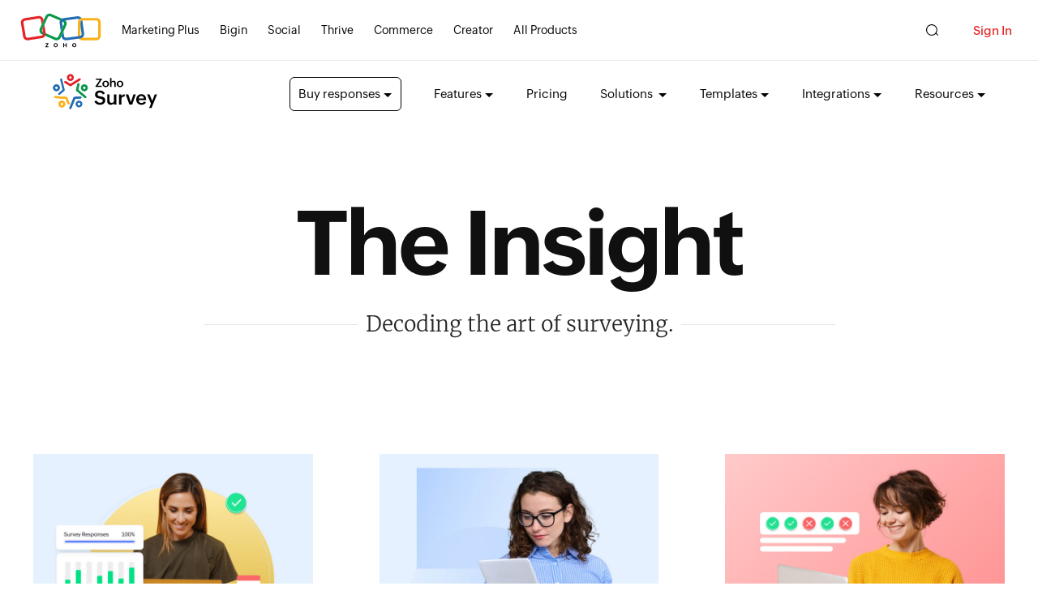

--- FILE ---
content_type: text/html
request_url: https://www.zoho.com/survey/insight.html
body_size: 4622
content:
<!DOCTYPE html><html lang="en"><head><meta charset="utf-8"><meta name="viewport" content="width=device-width, initial-scale=1.0"><link rel="preconnect" href="//www.zohowebstatic.com"><link rel="dns-prefetch" href="//www.zohowebstatic.com"><link rel="preconnect" href="https://static.zohocdn.com"><link rel="dns-prefetch" href="https://static.zohocdn.com"><link rel="preload" href="https://static.zohocdn.com/zohofonts/zohopuvi/4.0/Zoho_Puvi_Regular.woff2" as="font" type="font/woff2" crossorigin><link rel="preload" href="https://static.zohocdn.com/zohofonts/zohopuvi/4.0/Zoho_Puvi_Bold.woff2" as="font" type="font/woff2" crossorigin><link rel="preload" href="https://static.zohocdn.com/zohofonts/zohopuvi/4.0/Zoho_Puvi_Semibold.woff2" as="font" type="font/woff2" crossorigin><script src="//www.zohowebstatic.com/sites/zweb/js/common/var_init.js"></script><script src="//www.zohowebstatic.com/sites/zweb/js/ztm/zoho.js"></script><title>The Insight Blog from Zoho Survey</title><meta name="description" content="Surveying is an art: Learn the proper way of writing surveys and analyzing results with these posts."><link rel="icon" href="//www.zohowebstatic.com/sites/zweb/images/favicon.ico" type="image/vnd.microsoft.icon"><link rel="canonical" href="https://www.zoho.com/survey/insight.html"><meta property="og:title" content="The Insight Blog from Zoho Survey"><meta property="og:description" content="Surveying is an art: Learn the proper way of writing surveys and analyzing results with these posts."><meta property="og:image" content="https://www.zohowebstatic.com/sites/zweb/images/ogimage/survey-logo.png"><meta property="og:url" content="https://www.zoho.com/survey/insight.html"><meta property="og:site_name" content="Zoho"><meta property="og:type" content="website"><meta name="twitter:title" content="The Insight Blog from Zoho Survey"><meta name="twitter:description" content="Surveying is an art: Learn the proper way of writing surveys and analyzing results with these posts."><meta name="twitter:image" content="https://www.zohowebstatic.com/sites/zweb/images/ogimage/survey-logo.png"><meta name="twitter:card" content="summary"><meta name="twitter:site" content="@zoho"><link rel="stylesheet" href="//www.zohowebstatic.com/sites/zweb/css/common/zohocustom.css"><link rel="stylesheet" href="//www.zohowebstatic.com/sites/zweb/css/product/survey.css"><link rel="stylesheet" href="//www.zohowebstatic.com/sites/zweb/css/node/survey/4880-en.css"></head><body class="zw-page-4880 zw-product-92 zw-product-survey zw-template-zp_landing_pages i18n-en r-g-f" data-prdname="survey" data-prdname-display="Survey"> <header><div class="zw-promo-top"></div><div class="zw-global-header"></div><div class="zw-product-header "><div></div></div> </header> <main><div class="zw-template-inner"><div class="container zs-lp"> <section class="banner"><div class="wrapper"><div class="banner-cntn"><h3 class="to-animate">The Insight</h3> <span class="sub-txt to-animate">Decoding the art of surveying.</span></div></div> </section> <section class="main-sec"><div class="main-sec-wrapper"><div class="page-sec top one"> <a href="/survey/insight/why-january-surveys-perform-better.html"><div class="page-sec-wrap no-line"> <picture> <img width="368" height="210" src="//www.zohowebstatic.com/sites/zweb/images/survey/insights/january-surveys-perform-better-thumbnail.jpg" alt=" Why surveys perform significantly better in January"> </picture><p class="page-title">Why surveys perform significantly better in January</p><p class="page-text">January creates a rare window where people are more open, less rushed, and decisions are still forming. This article explains why early-year surveys see higher engagement and how teams can use this moment to capture better, more usable insights.</p></div> </a></div><div class="page-sec top one"> <a href="/survey/insight/five-beginning-of-the-year-survey-questions.html"><div class="page-sec-wrap no-line"> <picture> <img width="368" height="210" src="//www.zohowebstatic.com/sites/zweb/images/survey/insights/five-beginning-of-the-year-survey-thumbnail.jpg" alt="Five beginning of the year survey questions that works across teams"> </picture><p class="page-title">Five beginning of the year survey questions that works across teams</p><p class="page-text">This guide breaks down five survey questions that consistently surface priorities and differentiation, helping teams focus their efforts before assumptions harden.</p></div> </a></div><div class="page-sec top one"> <a href="/survey/insight/use-surveys-to-decide-what-not-to-do.html"><div class="page-sec-wrap no-line"> <picture> <img width="368" height="210" src="//www.zohowebstatic.com/sites/zweb/images/survey/insights/surveys-to-decide-what-not-to-do-thumbnail.jpg" alt="How to use surveys to decide what NOT to do this year"> </picture><p class="page-title">How to use surveys to decide what NOT to do this year</p><p class="page-text">Smart strategy isn’t just about what to build, it’s also about what to stop. Learn how surveys can help teams identify misaligned initiatives and distractions that quietly drain time, money, and resources.</p></div> </a></div><div class="page-sec"> <a href="/survey/insight/open-ended-questions.html"><div class="page-sec-wrap no-line"> <picture> <img width="368" height="210" src="//www.zohowebstatic.com/sites/zweb/images/survey/insights/open-ended-questions.jpg" alt=" Open-ended questions"> </picture><p class="page-title">Beyond options: How to use open-ended questions in surveys strategically</p><p class="page-text">Crafting a survey isn’t just about throwing a bunch of questions together; it’s about asking the right questions in the right way.</p></div> </a></div><div class="page-sec"> <a href="/survey/host-best-halloween-party-in-2024.html"><div class="page-sec-wrap no-line"> <picture> <img width="368" height="210" src="//www.zohowebstatic.com/sites/zweb/images/survey/insights/halloween-party-banner.png" alt="Try our free Halloween survey templates"> </picture><p class="page-title">Want to throw the best Halloween party ever? | Try our free Halloween survey templates</p><p class="page-text">Send surveys to your party guests to uncover what will make your Halloween party unforgettable. Host a celebration your guests will remember forever!</p></div> </a></div><div class="page-sec"> <a href="/survey/survey-sparrow-alternatives.html"><div class="page-sec-wrap no-line"> <picture> <img width="368" height="210" src="//www.zohowebstatic.com/sites/zweb/images/survey/insights/surveysparrow-alternative.png" alt="Survey sparrow alternatives"> </picture><p class="page-title">10 alternatives to Survey Sparrow for data collection</p><p class="page-text">Data collection is an integral part of decision-making for businesses, academic institutions, and organizations of all sizes.</p></div> </a></div><div class="page-sec"> <a href="/survey/surveymonkey-alternative-feedback-tools.html"><div class="page-sec-wrap no-line"> <picture> <img width="368" height="210" src="//www.zohowebstatic.com/sites/zweb/images/survey/insights/surveymonkey-alternative.png" alt="Survey monkey alternative feedback tools"> </picture><p class="page-title">10 better alternatives to Survey Monkey for comprehensive data collection</p><p class="page-text">For data-driven decision-making, the importance of collecting accurate and comprehensive data cannot be overstated. SurveyMonkey has long been a go-to platform for data collection due to its user-friendly interface</p></div> </a></div><div class="page-sec"> <a href="/survey/qualtrics-survey-alternatives.html"><div class="page-sec-wrap no-line"> <picture> <img width="368" height="210" src="//www.zohowebstatic.com/sites/zweb/images/survey/insights/qualtrics-alternative.png" alt="Qualtrics survey alternatives"> </picture><p class="page-title">10 alternatives to Qualtrics for data collection</p><p class="page-text">In recent years, the demand for more specialized and flexible data collection tools has grown significantly. Researchers, businesses, and organizations are now seeking alternatives that not only provide advanced survey.</p></div> </a></div><div class="page-sec"> <a href="/survey/sogolytics-alternatives.html"><div class="page-sec-wrap no-line"> <picture> <img width="368" height="210" src="//www.zohowebstatic.com/sites/zweb/images/survey/insights/sogolytics-alternative.png" alt="Sogolytics for data collection"> </picture><p class="page-title">10 alternatives to Sogolytics for comprehensive data collection</p><p class="page-text">Organizations must constantly be on the lookout for alternatives to their existing tools and platforms to keep up with their evolving needs and the latest advances in technology.</p></div> </a></div><div class="page-sec"> <a href="/survey/hubspot-forms-alternatives.html"><div class="page-sec-wrap no-line"> <picture> <img width="368" height="210" src="//www.zohowebstatic.com/sites/zweb/images/survey/insights/hubsportforms-alternative.png" alt="Hub sport forms for data collection"> </picture><p class="page-title">10 alternatives to HubSpot Forms for comprehensive data collection</p><p class="page-text">Comprehensive data collection is paramount for making informed decisions and nurturing customer relationships. HubSpot’s form builder has long been a popular choice for this purpose.</p></div> </a></div><div class="page-sec"> <a href="/survey/typeform-survey-alternatives.html"><div class="page-sec-wrap no-line"> <picture> <img width="368" height="210" src="//www.zohowebstatic.com/sites/zweb/images/survey/insights/typeform-alternative.png" alt="Typeform survey alternatives"> </picture><p class="page-title">10 alternatives to Typeform for comprehensive data collection</p><p class="page-text">Typeform has long been a go-to platform for creating engaging and interactive surveys and forms. However, as technology continues to advance and users’ needs evolve, it’s crucial to explore alternative solutions</p></div> </a></div><div class="page-sec"> <a href="/survey/top-seven-saas-survey-tools.html"><div class="page-sec-wrap no-line"> <picture> <img width="368" height="210" src="//www.zohowebstatic.com/sites/zweb/images/survey/insights/top-seven-saas-survey-tool.png" alt="Top seven SaaS survey tools"> </picture><p class="page-title">Top seven SaaS survey tools for efficient feedback management</p><p class="page-text">Discover the top seven SaaS survey tools for efficient feedback management, empowering businesses to collect, analyze, and act on valuable insights.Find the perfect tool to collect, analyze, and act on feedback for business growth.</p></div> </a></div><div class="page-sec"> <a href="/survey/role-of-surveys-in-product-development.html"><div class="page-sec-wrap no-line"> <picture> <img width="368" height="210" src="//www.zohowebstatic.com/sites/zweb/images/survey/insights/the-role-of-survey.png" alt="The role of surveys in product development"> </picture><p class="page-title">The role of surveys in product development</p><p class="page-text">Explore the power of surveys in understanding customer needs and creating products that resonate with your audience. Start your journey with Zoho Survey today.</p></div> </a></div><div class="page-sec"> <a href="/survey/psychology-of-survey-question-design.html"><div class="page-sec-wrap no-line"> <picture> <img width="368" height="210" src="//www.zohowebstatic.com/sites/zweb/images/survey/insights/psychology-question-design.png" alt="psychology of survey question design"> </picture><p class="page-title">The psychology of survey question design</p><p class="page-text">Explore the nuances of survey question creation, including the impact of wording, question formats, and avoiding leading or double-barreled questions. Learn how to design surveys that uncover authentic opinions and gather valuable insights for your business or organization.</p></div> </a></div><div class="page-sec" onclick="window.location='';"> <a href="/survey/surveys-and-ngos.html"><div class="page-sec-wrap no-line"> <picture> <img width="368" height="210" src="//www.zohowebstatic.com/sites/zweb/images/survey/insights/ngo-public-survey.png" alt="NGOs maximize engagement"> </picture><p class="page-title">How surveys help NGOs maximize engagement and impact</p><p class="page-text">Explore how surveys empower non-governmental organizations (NGOs) to understand communities, quantify impact, engage donors, measure volunteer satisfaction, and build awareness, leading to meaningful change initiatives.</p></div> </a></div><div class="page-sec"> <a href="/survey/design-structured-semistructured-interview-questions.html"><div class="page-sec-wrap no-line"> <picture> <img width="368" height="210" src="//www.zohowebstatic.com/sites/zweb/images/survey/insights/interview-questions-survey.png" alt="Research Data Collection"> </picture><p class="page-title">Mastering Qualitative Research Data Collection</p><p class="page-text">Explore the art of qualitative research methods for data collection. Learn when and how to use each method effectively, with insider tips and illustrative scenarios to guide your research journey.</p></div> </a></div><div class="page-sec"> <a href="/survey/optimizing-focus-group-research.html"><div class="page-sec-wrap no-line"> <picture> <img width="368" height="210" src="//www.zohowebstatic.com/sites/zweb/images/survey/insights/optimizing-focus-group-research.png" alt="Optimizing focus group research"> </picture><p class="page-title">Optimizing focus group research</p><p class="page-text">Power up your focus groups with advanced survey tools. Learn how features, like sentiment analysis, enrich qualitative data, leading to actionable business insights.</p></div> </a></div><div class="page-sec"> <a href="/survey/how-to-analyze-survey-data.html"><div class="page-sec-wrap no-line"> <picture> <img width="368" height="210" src="//www.zohowebstatic.com/sites/zweb/images/survey/how-to-analyze-survey-data-2x.png" alt="How to analyze survey data"> </picture><p class="page-title">How to analyze survey data</p><p class="page-text">Discover the secrets to transforming survey data into actionable insights. Elevate your data analysis with tips on organizing reports and leveraging powerful tools. Start making informed decisions today!</p></div> </a></div><div class="page-sec"> <a href="/survey/understanding-customer-satisfaction.html"><div class="page-sec-wrap no-line"> <picture> <img width="368" height="210" src="//www.zohowebstatic.com/sites/zweb/images/survey/customer-satisfaction-survey.png" alt="Choosing the right survey report for your data"> </picture><p class="page-title">Customer satisfaction survey and its types</p><p class="page-text">In order to determine how satisfied customers are with their goods or services, businesses use customer satisfaction surveys. Understanding consumer feedback allows companies to pinpoint areas for development, improve client retention, and spur expansion.</p></div> </a></div><div class="page-sec"> <a href="/survey/ecommerce-market-research.html"><div class="page-sec-wrap no-line"> <picture> <img width="368" height="210" src="//www.zohowebstatic.com/sites/zweb/images/survey/market-research-for-ecommerce.png" alt="Choosing the right survey report for your data"> </picture><p class="page-title">Conduct market research for your ecommerce business</p><p class="page-text">Get started with market research for your ecommerce store using this step-by-step guide. The article covers information on how to conduct primary and secondary research, and gain qualitative and quantitative insights that'll steer your ecommerce business in the right direction.</p></div> </a></div><div class="page-sec"> <a href="/survey/surveying-made-simple.html"><div class="page-sec-wrap no-line"> <picture> <img width="368" height="210" src="//www.zohowebstatic.com/sites/zweb/images/survey/features/surveying-made-simple.png" alt="Choosing the right survey report for your data"> </picture><p class="page-title">Surveying made simple - Optimize feedback collection with Zoho Survey</p><p class="page-text">Zoho Survey is your all-in-one solution for conducting surveys with ease. From creating engaging questionnaires to analyzing insightful data, streamline your survey process with Zoho's powerful features. Start collecting valuable feedback and make informed decisions today.</p></div> </a></div><div class="page-sec"> <a href="/survey/survey-fatigue.html"><div class="page-sec-wrap no-line"> <picture> <img width="368" height="210" src="//www.zohowebstatic.com/sites/zweb/images/survey/survey_fatigue_-_thumbnail.png" alt="Choosing the right survey report for your data"> </picture><p class="page-title">Survey fatigue and ways to reduce it— Zoho Survey</p><p class="page-text">Plummeting response rates, crashing completion rates, and dwindling response quality might be indicators of survey fatigue. Take heed of the steps mentioned in this article to remedy survey fatigue and restore quality data collection.</p></div> </a></div><div class="page-sec"> <a href="/survey/right-survey-report.html"><div class="page-sec-wrap no-line"> <picture> <img width="368" height="210" src="//www.zohowebstatic.com/sites/zweb/images/survey/right-survey-report.png" alt="Choosing the right survey report for your data"> </picture><p class="page-title">Choosing the right survey report for your data</p><p class="page-text">The kinds of survey reports- cross tab, trends and custom- give you multiple options to analyze your data. Learn about using these report types for your survey and sharing and exporting them.</p></div> </a></div><div class="page-sec"> <a href="/survey/how-to-shorten-surveys.html"><div class="page-sec-wrap no-line"> <picture> <source type="image/webp" srcset="//www.zohowebstatic.com/sites/zweb/images/survey/how_to_effectively_shorten_surveys_-_thumbnail.webp"> <img width="368" height="210" src="//www.zohowebstatic.com/sites/zweb/images/survey/how_to_effectively_shorten_surveys_-_thumbnail.png" alt="How to effectively shorten surveys"> </picture><p class="page-title">How to effectively shorten surveys</p><p class="page-text">A high response rate is key for survey success. Short, focused surveys, like a precise arrow in archery, attract more responses. Explore 8 ways to shorten surveys effectively.</p></div> </a></div><div class="page-sec"> <a href="/survey/top-10-surveys-business-grow/"><div class="page-sec-wrap no-line"> <picture> <source type="image/webp" srcset="//www.zohowebstatic.com/sites/zweb/images/survey/top-10-survey-types.webp"> <img width="368" height="210" src="//www.zohowebstatic.com/sites/zweb/images/survey/top-10-survey-types.png" alt="Top 10 Surveys That Can Help Your Business Grow "> </picture><p class="page-title"> Top 10 Surveys That Can Help Your Business Grow</p><p class="page-text">Get ahead of your competition with these top 10 surveys that can help your business grow. Learn about customer satisfaction, market research, and more.</p></div> </a></div><div class="page-sec"> <a href="/survey/common-survey-mistakes-to-avoid.html"><div class="page-sec-wrap no-line"> <picture> <source type="image/webp" srcset="//www.zohowebstatic.com/sites/zweb/images/survey/survey-mistakes-to-avoid.webp"> <img width="368" height="210" src="//www.zohowebstatic.com/sites/zweb/images/survey/survey-mistakes-to-avoid.jpg" alt="2021: Explore, Learn, Grow, and More"> </picture><p class="author">Ragunath Shanmugam <span class="dash">&nbsp;</span>Dec 08, 2022</p><p class="page-title">14 survey mistakes to avoid.</p><p class="page-text">Surveys harness customer potential with ease when framed in the right way, unburdened from amendable mistakes. Hearing out your customer's opinions and thoughts in every part of your business plan expresses a personal effort that shows your concern and readiness to improve for your customer.</p></div> </a></div><div class="page-sec"> <a href="/survey/voice-of-customer.html"><div class="page-sec-wrap no-line"> <picture> <source type="image/webp" srcset="//www.zohowebstatic.com/sites/zweb/images/survey/customer_voc_.webp"> <img width="368" height="210" src="//www.zohowebstatic.com/sites/zweb/images/survey/customer_voc_.jpg" alt="Customer-centric solutions"> </picture><p class="author">Waheeda Qaiyum <span class="dash">&nbsp;</span>Dec 31, 2021</p><p class="page-title">Customer-centric solutions using Voice of the Customer (VoC)</p><p class="page-text">A good VoC strategy can help you create and successfully execute an actionable plan to improve customer satisfaction. The voice of the customer, customer satisfaction, and customer experience go hand in hand in growing a business.</p></div> </a></div><div class="page-sec "> <a href="/survey/pre-screening-questions.html"><div class="page-sec-wrap no-line"> <picture> <source type="image/webp" srcset="//www.zohowebstatic.com/sites/zweb/images/survey/survey-responses.webp"> <img width="368" height="210" src="//www.zohowebstatic.com/sites/zweb/images/survey/survey-responses.jpg" alt="How to tell a legitimate survey from a scam"> </picture><p class="author">Waheeda Qaiyum <span class="dash">&nbsp;</span>Jul 30, 2021</p><p class="page-title">How to screen panels for valid survey responses?</p><p class="page-text">Survey screening questions, also called "screeners", go beyond general demographics and use more specific criteria to qualify participants.They are asked before the actual survey begins. This way, you can ensure the right audience is responding to your survey.</p></div> </a></div><div class="page-sec"> <a href="/survey/customer-touchpoint.html"><div class="page-sec-wrap no-line"> <img alt="COVID-19 vaccines" class="quantitative-vs-qualitative-img" width="368" height="210" data-lazy data-src="//www.zohowebstatic.com/sites/zweb/images/survey/customer_touchpoints.jpg" src="data:image/svg+xml;charset=utf8,%3Csvg%20xmlns%3D%22http%3A%2F%2Fwww.w3.org%2F2000%2Fsvg%22%20viewBox%3D%22100%25%20100%25%20200%20150%22%3E%3C%2Fsvg%3E"><p class="author">Waheeda Qaiyum <span class="dash">&nbsp;</span>May 10, 2021</p><p class="page-title">Customer touchpoints and their impact in your business</p><p class="page-text">Each customer touchpoint is an opportunity for companies to interact with their customers and create a meaningful experience for them. A better experience can be anything that makes a tedious process seamless or a purchasing experience that creates a loyal customer.</p></div> </a></div><div class="page-sec"> <a href="/survey/net-promoter-score-calculator.html"><div class="page-sec-wrap no-line"> <img alt="nps-calculator" class="quantitative-vs-qualitative-img" width="368" height="210" src="//www.zohowebstatic.com/sites/zweb/images/survey/education-covid19.jpg"><p class="author">Sangeeta Bose <span class="dash">&nbsp;</span>Jun 10, 2021</p><p class="page-title">Measure and Grow Customer Loyalty With Your NPS Survey</p><p class="page-text">It’s always great to get a fresh perspective by gathering customer opinions about your brand, product, or business. The Net Promoter Score (NPS) is one such tool to help you measure customer experience and predict business growth.</p></div> </a></div><div class="page-sec"> <a href="/survey/fraudulent-data-and-what-to-do-about-it.html"><div class="page-sec-wrap no-line"> <img class="quantitative-vs-qualitative-img" width="368" height="210" data-lazy data-src="//www.zohowebstatic.com/sites/zweb/images/survey/fraudulent_data.png" alt="The Insight" src="data:image/svg+xml;charset=utf8,%3Csvg%20xmlns%3D%22http%3A%2F%2Fwww.w3.org%2F2000%2Fsvg%22%20viewBox%3D%22100%25%20100%25%20200%20150%22%3E%3C%2Fsvg%3E"><p class="author">Waheeda Qaiyum <span class="dash">&nbsp;</span>April 12, 2021</p><p class="page-title">Fraudulent data in online surveys and What can you do about it</p><p class="page-text">Data quality is key to successful market research. One of the problems faced by organizations conducting research is fraudulent data provided by nefarious individuals.</p></div> </a></div><div class="page-sec"> <a href="/survey/students-school-climate-survey.html"><div class="page-sec-wrap no-line"> <img class="quantitative-vs-qualitative-img" width="368" height="210" data-lazy data-src="//www.zohowebstatic.com/sites/zweb/images/survey/students_school_climate.png" alt="The Insight" src="data:image/svg+xml;charset=utf8,%3Csvg%20xmlns%3D%22http%3A%2F%2Fwww.w3.org%2F2000%2Fsvg%22%20viewBox%3D%22100%25%20100%25%20200%20150%22%3E%3C%2Fsvg%3E"><p class="author">Waheeda Qaiyum <span class="dash">&nbsp;</span>Mar 1, 2021</p><p class="page-title">Questions that will help you determine your school climate for students.</p><p class="page-text">Understanding the impact of school climate for students is crucial to improving the environment and the overall school experience.</p></div> </a></div><div class="page-sec"> <a href="/survey/12-effective-ways-to-collect-feedback.html"><div class="page-sec-wrap no-line"> <img class="quantitative-vs-qualitative-img" width="368" height="210" data-lazy data-src="//www.zohowebstatic.com/sites/zweb/images/survey/survey-feedback-insight.png" alt="The Insight" src="data:image/svg+xml;charset=utf8,%3Csvg%20xmlns%3D%22http%3A%2F%2Fwww.w3.org%2F2000%2Fsvg%22%20viewBox%3D%22100%25%20100%25%20200%20150%22%3E%3C%2Fsvg%3E"><p class="author">Waheeda Qaiyum <span class="dash">&nbsp;</span>Feb 10, 2021</p><p class="page-title">12 Most Effective Ways to Collect Feedback &amp; Reviews</p><p class="page-text">What if we told you there's a better way to sell your brand than just marketing it? All you need are two things: feedback and reviews.</p></div> </a></div><div class="page-sec"> <a href="/survey/survey-completion-rate-vs-response-rate.html"><div class="page-sec-wrap no-line"> <img class="quantitative-vs-qualitative-img" width="368" height="210" data-lazy data-src="//www.zohowebstatic.com/sites/zweb/images/survey/zs-lp-survey-index-page-completion-vs-response.jpg" alt="The Insight" src="data:image/svg+xml;charset=utf8,%3Csvg%20xmlns%3D%22http%3A%2F%2Fwww.w3.org%2F2000%2Fsvg%22%20viewBox%3D%22100%25%20100%25%20200%20150%22%3E%3C%2Fsvg%3E"><p class="author">Sangeeta Bose <span class="dash">&nbsp;</span>August 10, 2020</p><p class="page-title">Survey completion rate vs. response rate: Differences explained</p><p class="page-text">Terms like response rate and completion rate are frequently used by marketers and surveyors.</p></div> </a></div><div class="page-sec"> <a href="/survey/how-to-write-great-survey-questions.html"><div class="page-sec-wrap no-line"> <img class="quantitative-vs-qualitative-img" width="368" height="210" data-lazy data-src="//www.zohowebstatic.com/sites/zweb/images/survey/zs-lp-survey-index-page-9-tips-banner.jpg" alt="The Insight" src="data:image/svg+xml;charset=utf8,%3Csvg%20xmlns%3D%22http%3A%2F%2Fwww.w3.org%2F2000%2Fsvg%22%20viewBox%3D%22100%25%20100%25%20200%20150%22%3E%3C%2Fsvg%3E"><p class="author">Sangeeta Bose <span class="dash">&nbsp;</span>June 29, 2020</p><p class="page-title">9 tips for writing great survey questions</p><p class="page-text">While numerous considerations go into making a survey, perhaps the most important one is deciding which questions are going to capture the data you need.</p></div> </a></div><div class="page-sec"> <a href="/survey/advantages-of-anonymous-surveys.html"><div class="page-sec-wrap no-line"> <img class="quantitative-vs-qualitative-img" width="368" height="210" data-lazy data-src="//www.zohowebstatic.com/sites/zweb/images/survey/zs-lp-survey-index-page-advantages-of-anonymous.jpg" alt="The Insight" src="data:image/svg+xml;charset=utf8,%3Csvg%20xmlns%3D%22http%3A%2F%2Fwww.w3.org%2F2000%2Fsvg%22%20viewBox%3D%22100%25%20100%25%20200%20150%22%3E%3C%2Fsvg%3E"><p class="author">Sangeeta Bose <span class="dash">&nbsp;</span>Jun 10, 2020</p><p class="page-title">Anonymous surveys when and how to use them</p><p class="page-text">Participants in anonymous surveys are significantly more likely to provide full, honest answers, giving you data that can make a real difference your survey questions.</p></div> </a></div><div class="page-sec" onclick="window.location='';"> <a href="/survey/quantitative-vs-qualitative-research.html"><div class="page-sec-wrap no-line"> <img class="quantitative-vs-qualitative-img" width="368" height="210" data-lazy data-src="//www.zohowebstatic.com/sites/zweb/images/survey/zs-lp-survey-index-page-quantitative-vs-qualitative.jpg" alt="The Insight" src="data:image/svg+xml;charset=utf8,%3Csvg%20xmlns%3D%22http%3A%2F%2Fwww.w3.org%2F2000%2Fsvg%22%20viewBox%3D%22100%25%20100%25%20200%20150%22%3E%3C%2Fsvg%3E"><p class="author">Sangeeta Bose <span class="dash">&nbsp;</span>April 26, 2020</p><p class="page-title">Quantitative vs. Qualitative Research</p><p class="page-text">Quantitative and qualitative research are two different, complementary methods of gathering information for surveys and any data.</p></div> </a></div><div class="page-sec"> <a href="/survey/likert-scale.html"><div class="page-sec-wrap"> <img class="likert-scale-img" width="368" height="210" data-lazy data-src="//www.zohowebstatic.com/sites/zweb/images/survey/zs-lp-survey-index-page-likert-scale.jpg" alt="The Insight" src="data:image/svg+xml;charset=utf8,%3Csvg%20xmlns%3D%22http%3A%2F%2Fwww.w3.org%2F2000%2Fsvg%22%20viewBox%3D%22100%25%20100%25%20200%20150%22%3E%3C%2Fsvg%3E"><p class="author">Sangeeta Bose <span class="dash">&nbsp;</span>April 6, 2020</p><p class="page-title">Scaling your survey responses using a Likert scale</p><p class="page-text">A Likert scale is a rating scale that helps you assess your respondent's opinion in a survey.</p></div> </a></div><div class="page-sec"> <a href="/survey/sampling-errors.html"><div class="page-sec-wrap"> <img class="sampling-error-img" width="368" height="210" data-lazy data-src="//www.zohowebstatic.com/sites/zweb/images/survey/zs-lp-survey-index-page-sampling-error.jpg" alt="The Insight" src="data:image/svg+xml;charset=utf8,%3Csvg%20xmlns%3D%22http%3A%2F%2Fwww.w3.org%2F2000%2Fsvg%22%20viewBox%3D%22100%25%20100%25%20200%20150%22%3E%3C%2Fsvg%3E"><p class="author">Sangeeta Bose <span class="dash">&nbsp;</span>Oct 16, 2019</p><p class="page-title">Sampling error</p><p class="page-text">Carefully identifying and selecting the right group of people is crucial to conducting surveys properly.</p></div> </a></div><div class="page-sec"> <a href="/survey/question-errors.html"><div class="page-sec-wrap"> <img class="question-img" width="368" height="210" data-lazy data-src="//www.zohowebstatic.com/sites/zweb/images/survey/zs-lp-survey-index-page-question-error.jpg" alt="The Insight" src="data:image/svg+xml;charset=utf8,%3Csvg%20xmlns%3D%22http%3A%2F%2Fwww.w3.org%2F2000%2Fsvg%22%20viewBox%3D%22100%25%20100%25%20200%20150%22%3E%3C%2Fsvg%3E"><p class="author">Sangeeta Bose <span class="dash">&nbsp;</span>Oct 16, 2019</p><p class="page-title">Question errors</p><p class="page-text">As a surveyor, you do not want to ruin data quality by asking confusing questions.</p></div> </a></div><div class="page-sec"> <a href="/survey/5-response-bias-avoid-online-survey.html"><div class="page-sec-wrap"> <img class="response-img" width="368" height="210" data-lazy data-src="//www.zohowebstatic.com/sites/zweb/images/survey/zs-lp-survey-index-page-response-bias.jpg" alt="The Insight" src="data:image/svg+xml;charset=utf8,%3Csvg%20xmlns%3D%22http%3A%2F%2Fwww.w3.org%2F2000%2Fsvg%22%20viewBox%3D%22100%25%20100%25%20200%20150%22%3E%3C%2Fsvg%3E"><p class="author">Sangeeta Bose <span class="dash">&nbsp;</span>Oct 16, 2019</p><p class="page-title">Response bias</p><p class="page-text">An external factor that influences a respondent to answer untruthfully is response bias.</p></div> </a></div><div class="page-sec"> <a href="/survey/confirmation-bias-survey-data.html"><div class="page-sec-wrap"> <img class="confirmation-img" width="368" height="210" data-lazy data-src="//www.zohowebstatic.com/sites/zweb/images/survey/zs-lp-survey-index-page-confirmation-bias.jpg" alt="The Insight" src="data:image/svg+xml;charset=utf8,%3Csvg%20xmlns%3D%22http%3A%2F%2Fwww.w3.org%2F2000%2Fsvg%22%20viewBox%3D%22100%25%20100%25%20200%20150%22%3E%3C%2Fsvg%3E"><p class="author">Sangeeta Bose <span class="dash">&nbsp;</span>Oct 16, 2019</p><p class="page-title">Confirmation bias</p><p class="page-text">Confirmation bias happens when researchers interpret results in sync with one's beliefs or theories.</p></div> </a></div><div class="page-sec"> <a href="/survey/right-sampling-method.html"><div class="page-sec-wrap"> <img class="sampling-method-img" width="368" height="210" data-lazy data-src="//www.zohowebstatic.com/sites/zweb/images/survey/zs-lp-survey-index-page-right-sampling-method.jpg" alt="The Insight" src="data:image/svg+xml;charset=utf8,%3Csvg%20xmlns%3D%22http%3A%2F%2Fwww.w3.org%2F2000%2Fsvg%22%20viewBox%3D%22100%25%20100%25%20200%20150%22%3E%3C%2Fsvg%3E"><p class="author">Sangeeta Bose <span class="dash">&nbsp;</span>Oct 16, 2019</p><p class="page-title">Identifying the right sampling method for your survey:</p><p class="page-text">The right sample is a carefully identified group that is representative of the whole population.</p></div> </a></div><div class="page-sec"> <a href="/survey/get-more-response-for-online-survey.html"><div class="page-sec-wrap"> <img class="more-responses-img" width="368" height="210" data-lazy data-src="//www.zohowebstatic.com/sites/zweb/images/survey/zs-lp-survey-index-page-get-more-response.jpg" alt="The Insight" src="data:image/svg+xml;charset=utf8,%3Csvg%20xmlns%3D%22http%3A%2F%2Fwww.w3.org%2F2000%2Fsvg%22%20viewBox%3D%22100%25%20100%25%20200%20150%22%3E%3C%2Fsvg%3E"><p class="author">Sangeeta Bose <span class="dash">&nbsp;</span>Oct 16, 2019</p><p class="page-title">How do I get more responses for my survey</p><p class="page-text">Surveying is not only about asking the right questions—it's also about getting answers from the right people.</p></div> </a></div><div class="page-sec"> <a href="/survey/7-easy-steps-to-create-online-survey.html"><div class="page-sec-wrap"> <img class="seven-easy-steps-img" width="368" height="210" data-lazy data-src="//www.zohowebstatic.com/sites/zweb/images/survey/zs-lp-survey-index-page-seven-easy-steps.jpg" alt="The Insight" src="data:image/svg+xml;charset=utf8,%3Csvg%20xmlns%3D%22http%3A%2F%2Fwww.w3.org%2F2000%2Fsvg%22%20viewBox%3D%22100%25%20100%25%20200%20150%22%3E%3C%2Fsvg%3E"><p class="author">Sangeeta Bose <span class="dash">&nbsp;</span>Oct 16, 2019</p><p class="page-title">Seven Easy steps to create a survey</p><p class="page-text">Surveys help you get information about many things - whether its to collect feedback from users on a new product, or maybe or finding out which candidate they’ve voted for.</p></div> </a></div><div class="page-sec"> <a href="/survey/sample-size.html"><div class="page-sec-wrap"> <img class="sample-size-img" width="368" height="210" data-lazy data-src="//www.zohowebstatic.com/sites/zweb/images/survey/zs-lp-survey-index-page-sample-size.jpg" alt="The Insight" src="data:image/svg+xml;charset=utf8,%3Csvg%20xmlns%3D%22http%3A%2F%2Fwww.w3.org%2F2000%2Fsvg%22%20viewBox%3D%22100%25%20100%25%20200%20150%22%3E%3C%2Fsvg%3E"><p class="author">Sangeeta Bose <span class="dash">&nbsp;</span>Oct 16, 2019</p><p class="page-title">Sample Size</p><p class="page-text">How many people should you survey? Choosing the right number of people to survey is a question that often stumps statisticians as well.</p></div> </a></div><div class="page-sec"> <a href="/survey/margin-of-error.html"><div class="page-sec-wrap"> <img class="margin-of-error-img" width="368" height="210" data-lazy data-src="//www.zohowebstatic.com/sites/zweb/images/survey/zs-lp-survey-index-page-margin-of-error.jpg" alt="The Insight" src="data:image/svg+xml;charset=utf8,%3Csvg%20xmlns%3D%22http%3A%2F%2Fwww.w3.org%2F2000%2Fsvg%22%20viewBox%3D%22100%25%20100%25%20200%20150%22%3E%3C%2Fsvg%3E"><p class="author">Sangeeta Bose <span class="dash">&nbsp;</span>Oct 16, 2019</p><p class="page-title">Margin of Error</p><p class="page-text">The value of the margin of error goes a long way in determining how accurate your survey is.</p></div> </a></div></div> </section> <section class="sec-footer"><div class="wrapper"><div class="survey-logo-bg to-animate" data-animate="fadeInUp animated"> <a class="survey-logo" href="javascript:void(0);">&nbsp;</a></div> <span class="zoho-survey to-animate" data-animate="fadeInUp animated">Zoho Survey</span><h3 class="to-animate" data-animate="fadeInUp animated">Start error-free surveying today.&nbsp;</h3><div class="zp-home-left to-animate" data-animate="fadeInUp animated"> <a class="act-btn cta-btn" href="/survey/signup.html">Sign up now</a></div></div> </section></div></div> </main> <footer><div class="zw-only-copyright"></div><div class="zw-promo-bottom"></div> </footer> <aside><div class="zw-other-info"></div> </aside><script src="//www.zohowebstatic.com/sites/zweb/js/common/zcms.js"></script><script src="//www.zohowebstatic.com/sites/zweb/js/common/slick-plugin.js"></script><script src="//www.zohowebstatic.com/sites/zweb/js/common/zohocustom.js"></script><script src="//www.zohowebstatic.com/sites/zweb/js/product/survey.js"></script><script src="//www.zohowebstatic.com/sites/zweb/js/node/survey/4880-en.js"></script></body></html>

--- FILE ---
content_type: text/html
request_url: https://www.zoho.com/survey/product-menu/?zredirect=f
body_size: 543
content:
<!DOCTYPE HTML><html><head><meta name="robots" content="noindex, nofollow"><meta charset="utf-8"></head><body><ul class="menu nav"><li class="leaf first zmenu-buyresponses expanded dropdown"><span
      title=""
      data-target="#"
      class="dropdown-toggle nolink"
      data-toggle="dropdown"
      >Buy responses</span
    ><ul class="dropdown-menu"><li class="zmenu-b2b"><a href="/survey/b2b-b2c-market-research-panel.html">B2B Solutions</a></li><li class="zmenu-b2c"><a href="/survey/research-panels.html">B2C Solutions</a></li></ul></li><li class="leaf first zmenu-features expanded dropdown"><span
      title=""
      data-target="#"
      class="dropdown-toggle nolink"
      data-toggle="dropdown"
      >Features</span
    ><ul class="dropdown-menu"><li class="zmenu-CS"><a href="/survey/create.html">Create Survey</a></li><li class="zmenu-Question"><a href="/survey/online-questionnaire.html">Create Questionnaire</a></li><li class="zmenu-ts"><a href="/survey/translate-survey.html">Translate Survey</a></li><li class="zmenu-secure"><a href="/survey/secure-surveys.html">Secure Survey</a></li><li class="zmenu-person"><a href="/survey/personalize.html">Personalize Survey</a></li><li class="zmenu-person"><a href="/survey/unlimited-online-surveys.html"
          >Unlimited Free Survey</a
        ></li><li class="zmenu-ssurvey"><a href="/survey/send-surveys.html">Send Survey</a></li><li class="zmenu-collectres"><a href="/survey/survey-response-collection.html">Collect Responses</a></li><li class="zmenu-analyze"><a href="/survey/analyze-reports.html">Analyze Reports</a></li><li class="zmenu-ss"><a href="/survey/share-survey-and-reports.html">Share Survey</a></li><li class="zmenu-offs"><a href="/survey/offline-surveys.html">Offline Survey</a></li><li class="zmenu-display"><a href="/survey/display-logic-personalize-surveys.html"
          >Display Logic</a
        ></li><li class="zmenu-allresources zmenu-dropdown-all"><a href="/survey/features.html">See all features</a></li></ul></li><li class="leaf zmenu-pricing"><a href="/survey/pricing.html">Pricing</a></li><li class="expanded dropdown zmenu-solutions"><span data-target="#" class="dropdown-toggle nolink" data-toggle="dropdown"
      >Solutions
    </span><ul class="dropdown-menu"><li class="zmenu-industry sub-level"><span
          data-target="#"
          class="dropdown-toggle nolink"
          data-toggle="dropdown"
          >By Function</span
        ><ul class="sub-dropdown"><li class="zmenu-product-research"><a href="/survey/solutions/product-research.html?src=headermenu"
              >Product Research</a
            ></li><li class="zmenu-market-research"><a href="/survey/solutions/market-research.html?src=headermenu"
              >Market Research</a
            ></li><li class="zmenu-market-insights"><a href="/survey/solutions/market-insights.html?src=headermenu"
              >Market Insights</a
            ></li><li class="zmenu-product-testing"><a href="/survey/solutions/product-testing.html?src=headermenu"
              >Product Testing</a
            ></li><li class="zmenu-candidate-assessment"><a
              href="/survey/solutions/candidate-assessment-forms.html?src=headermenu"
              >Candidate Assessment</a
            ></li><li class="zmenu-customer-experience"><a href="/survey/solutions/customer-experience.html?src=headermenu"
              >Customer Experience</a
            ></li><li class="zmenu-brand-experience"><a href="/survey/solutions/brand-experience.html?src=headermenu"
              >Brand Experience</a
            ></li><li class="zmenu-product-experience"><a href="/survey/solutions/product-experience.html?src=headermenu"
              >Product Experience</a
            ></li></ul></li><li class="zmenu-size sub-level"><span
          data-target="#"
          class="dropdown-toggle nolink"
          data-toggle="dropdown"
          >By Industry</span
        ><ul class="sub-dropdown"><li class="zmenu-healthcare-surveys"><a href="/survey/solutions/healthcare-surveys.html">Healthcare</a></li><li class="zmenu-educational-surveys"><a href="/survey/solutions/educational-surveys.html?src=headermenu"
              >Education</a
            ></li><li class="zmenu-hospitality-and-travel-surveys"><a
              href="/survey/solutions/hospitality-and-travel-surveys.html?src=headermenu"
              >Travel & Hospitality</a
            ></li><li class="zmenu-ngo-surveys"><a href="/survey/solutions/ngo-surveys.html?src=headermenu"
              >NGOs (Nonprofits)</a
            ></li><li class="zmenu-marketing-surveys"><a href="/survey/solutions/marketing-surveys.html?src=headermenu"
              >Marketing surveys</a
            ></li><li class="zmenu-event-surveys"><a href="/survey/solutions/event-surveys.html?src=headermenu"
              >Events</a
            ></li><li class="zmenu-retail-surveys"><a href="/survey/solutions/retail-surveys.html?src=headermenu"
              >Retail</a
            ></li><li class="zmenu-financial-survey"><a href="/survey/solutions/financial-surveys.html?src=headermenu">Finance</a></li></ul></li><li class="zmenu-role sub-level"><span
          data-target="#"
          class="dropdown-toggle nolink"
          data-toggle="dropdown"
          >Tools</span
        ><ul class="sub-dropdown"><li class="zmenu-nps"><a href="/survey/net-promoter-score-calculator.html?src=headermenu"
              >NPS Tool</a
            ></li><li class="zmenu-margin-of-error"><a href="/survey/margin-of-error.html?src=headermenu"
              >Margin of Error</a
            ></li><li class="zmenu-sample-size"><a href="/survey/sample-size.html?src=headermenu">Sample Size</a></li><li class="zmenu-free-survey-form-builder"><a
              href="/survey/solutions/free-survey-form-builder.html?src=headermenu"
              >Free survey form builder</a
            ></li><li class="zmenu-free-poll-creator"><a
              href="/survey/free-poll-creator.html?src=headermenu"
              >Online Polls</a
            ></li></ul></li></ul></li><!-- <li class="expanded dropdown zmenu-solution" data-showonlylang="en"><span data-target="#" class="dropdown-toggle nolink" data-toggle="dropdown">Solutions </span><ul class="dropdown-menu customDrop-sec zwc-custom-width"><li class="zmenu-submenu"><div class="inner-menu"><h5>By Function</h5><a href="/survey/solutions/product-research.html?src=headermenu">Product Research</a><a href="/survey/solutions/market-research.html?src=headermenu">Market Research</a><a href="/survey/solutions/market-insights.html?src=headermenu">Market Insights</a><a href="/survey/solutions/product-testing.html?src=headermenu">Product Testing</a><a href="/survey/solutions/candidate-assessment-forms.html?src=headermenu">Candidate Assessment</a><a href="/survey/solutions/customer-experience.html?src=headermenu">Customer Experience</a><a href="/survey/solutions/brand-experience.html?src=headermenu">Brand Experience</a><a href="/survey/solutions/product-experience.html?src=headermenu">Product Experience</a></div></li><li class="zmenu-submenu"><div class="inner-menu"><h5>By Industry</h5><a href="/survey/solutions/healthcare-surveys.html">Healthcare</a><a href="/survey/solutions/educational-surveys.html?src=headermenu">Education</a><a href="/survey/solutions/hospitality-and-travel-surveys.html?src=headermenu">Travel & Hospitality</a><a href="/survey/solutions/ngo-surveys.html?src=headermenu">NGOs (Nonprofits)</a><a href="/survey/solutions/marketing-surveys.html?src=headermenu">Marketing surveys</a><a href="/survey/solutions/event-surveys.html?src=headermenu">Events</a><a href="/survey/solutions/retail-surveys.html?src=headermenu">Retail</a></div></li></ul></li> --><!-- <li class="expanded dropdown zmenu-solution" data-showonlylang="en"><span data-target="#" class="dropdown-toggle nolink" data-toggle="dropdown">Products </span><ul class="dropdown-menu customDrop-sec"><li class="zmenu-submenu"><div class="inner-menu"><h5>Tools</h5><a href="/survey/net-promoter-score-calculator.html?src=headermenu">NPS Tool</a><a href="/survey/margin-of-error.html?src=headermenu">Margin of Error</a><a href="/survey/sample-size.html?src=headermenu">Sample Size</a><a href="/survey/solutions/free-survey-form-builder.html?src=headermenu">Free survey form builder</a></div></li></ul></li> --><li class="leaf first zmenu-templates expanded dropdown"><span
      title=""
      data-target="#"
      class="dropdown-toggle nolink"
      data-toggle="dropdown"
      >Templates</span
    ><ul class="dropdown-menu"><li class="zmenu-CS"><a href="/survey/templates/customer-satisfaction/"
          >Customer Satisfaction</a
        ></li><li class="zmenu-marketing"><a href="/survey/templates/marketing/">Marketing</a></li><li class="zmenu-hr"><a href="/survey/templates/human-resources/">Human Resources</a></li><li class="zmenu-edu"><a href="/survey/templates/education/">Education</a></li><li class="zmenu-event"><a href="/survey/templates/events/">Event</a></li><li class="zmenu-health"><a href="/survey/templates/health-care/">Health Care</a></li><li class="zmenu-busi"><a href="/survey/templates/business/">Business</a></li><li class="zmenu-nonpro"><a href="/survey/templates/non-profit/">Non-Profit Organization</a></li><li class="zmenu-gp"><a href="/survey/templates/government-and-political/"
          >Government and Political</a
        ></li><li class="zmenu-ecom"><a href="/survey/templates/ecommerce/">Ecommerce</a></li><li class="zmenu-allresources zmenu-dropdown-all"><a href="/survey/templates.html">See all templates</a></li></ul></li><li class="expanded dropdown zmenu-integration" data-showonlylang="en"><span data-target="#" class="dropdown-toggle nolink" data-toggle="dropdown"
      >Integrations</span
    ><ul class="dropdown-menu"><li class="zmenu-crm"><a href="/survey/crm-integration.html?src=headermenu">Zoho CRM</a></li><li class="zmenu-shopify"><a href="/survey/shopify-integartion.html?src=headermenu">Shopify </a></li><li class="zmenu-slack"><a href="/survey/slack-integration.html?src=headermenu">Slack</a></li><li class="zmenu-analytics"><a href="/survey/analytics-integration.html?src=headermenu"
          >Zoho Analytics</a
        ></li><li class="zmenu-hubspot"><a href="/survey/hubspot-zohosurvey-integration.html?src=headermenu"
          >Hubspot</a
        ></li><li class="zmenu-microsoftteam"><a href="/survey/microsoft-zohosurvey-integration.html?src=headermenu"
          >Microsoft Teams</a
        ></li><li class="zmenu-allresources zmenu-dropdown-all"><a href="/survey/integrations.html">See all integrations</a></li></ul></li><li class="leaf first zmenu-resources expanded dropdown"><span
      title=""
      data-target="#"
      class="dropdown-toggle nolink"
      data-showonlylang="en"
      data-toggle="dropdown"
      >Resources</span
    ><ul class="dropdown-menu"><li class="zmenu-CS"><a href="/survey/whats-new.html">What's New</a></li><li class="zmenu-Question"><a href="https://help.zoho.com/portal/en/kb/survey">Knowledge Base</a></li><li class="zmenu-ts"><a href="/survey/help/webinars.html">Webinars</a></li><li class="zmenu-secure"><a href="https://help.zoho.com/portal/en/kb/survey/faq/account">FAQs</a></li><li class="zmenu-person"><a href="https://help.zoho.com/portal/en/kb/survey/know-when-to-use"
          >Know when to use</a
        ></li><li class="zmenu-insurvey"><a href="https://www.zoho.com/survey/insurvey/">InSurvey Blog</a></li><li class="zmenu-ssurvey"><a href="/survey/insight.html">Insights</a></li><li class="zmenu-ssurvey"><a href="/survey/studies.html">Research Studies</a></li><li class="zmenu-collectres"><a href="https://help.zoho.com/portal/en/community/zoho-survey"
          >Community Forum</a
        ></li><li class="zmenu-collectres"><a href="/survey/case-study.html">Case Study</a></li><li class="zmenu-allresources zmenu-dropdown-all"><a href="/survey/help/">See all resources</a></li></ul></li><li class="featured-apps-part"><div class="mobile-menu-moreprd moreprd-nonloggedin"><a href="/">All Zoho Products</a></div></li></ul></body></html>

--- FILE ---
content_type: text/html
request_url: https://www.zoho.com/survey/footer-menu/?zredirect=f
body_size: -624
content:
<!DOCTYPE HTML><html><head><meta name="robots" content="noindex, nofollow"><meta charset="utf-8"></head><body><div class="footer-sec-wrap" data-showonlylang="en"><div class="content-wrap"><div class="zw-primary-wrap zw-slide-promobnr-links"><div class="promo-section-wrap"><div class="zw-promo-banner-block"><a href="https://zoho.to/zsurvey-home?src=ft" target="_blank" class="sec-banner" aria-label="Ecommerce"><img data-lazy data-src="/sites/zweb/images/survey/survey-ecommerce-promo.png" src="data:image/svg+xml;charset=utf8,%3Csvg%20xmlns%3D%22http%3A%2F%2Fwww.w3.org%2F2000%2Fsvg%22%20viewBox%3D%22100%25%20100%25%20200%20150%22%3E%3C%2Fsvg%3E" width="360" height="240" alt="Ecommerce"></a></div></div><div class="footer-links-wrap"><div class="product-links"><div class="zw-prod-link-block"><div class="zw-prod-link-box"><h4>Key features</h4><ul><li><a href="/survey/translate-survey.html?src=ft">Translate survey</a></li><li><a href="/survey/integrations.html?src=ft">Integrations</a></li><li><a href="/survey/secure-surveys.html?src=ft">Security</a></li><li><a href="/survey/survey-report.html?src=ft">Reports</a></li><li><a href="/survey/mobile.html?src=ft">Mobile</a></li></ul></div></div><div class="zw-prod-link-block"><div class="zw-prod-link-box"><h4>Resources</h4><ul><li><a href="/survey/help/user-guide.html?src=ft">User Guide</a></li><li><a href="/survey/help/faq-survey-design.html?src=ft">FAQs</a></li><li><a href="https://www.zoho.com/survey/insurvey/">InSurvey Blog</a></li><li><a href="/survey/insight.html?src=ft">The Insights</a></li><li><a href="https://help.zoho.com/portal/en/community/zoho-survey?src=ft" target="_blank">User forums</a></li><li><a href="/survey/webinar-videos.html?src=ft">Webinar videos</a></li><li><a href="/survey/demo-videos.html?src=ft">Demo videos</a></li><li><a href="/survey/whats-new.html?src=ft">What's new</a></li></ul></div></div><div class="zw-prod-link-block"><div class="zw-prod-link-box"><h4>Quick links</h4><ul><li><a href="/survey/features.html?src=ft">Features</a></li><li><a href="/survey/plan-comparison.html?src=ft">Pricing comparison</a></li><li><a href="/survey/templates.html?src=ft">Survey templates</a></li><li><a href="/survey/help/?src=ft">Resources</a></li></ul></div><div class="zw-prod-link-box"><h4>Affiliates and partnerships</h4><ul><li><a href="/survey/zsurvey-affiliate.html?src=ft">Affiliate</a></li></ul></div></div></div></div></div></div></div></body></html>

--- FILE ---
content_type: text/css
request_url: https://www.zohowebstatic.com/sites/zweb/css/node/survey/4880-en.css
body_size: 3292
content:
*{padding:0;margin:0;box-sizing:border-box}ol,ul{list-style:none;padding:0;margin:0}blockquote,q{quotes:none}blockquote::before,blockquote::after,q::before,q::after{content:none}:focus{outline:0}ins,a{text-decoration:none}del{text-decoration:line-through}table{border-collapse:collapse;border-spacing:0}h1,h2,h3{font-weight:normal;color:#333}.clearfix{clear:both;width:100%}img{width:100%}.fl{float:left}.fr{float:right}.no-margin{margin:0 !important}.mt10{margin-top:10px !important}.mt20{margin-top:20px !important}.mt30{margin-top:30px !important}.mb10{margin-bottom:10px !important}.mb20{margin-bottom:20px !important}.mb30{margin-bottom:30px !important}.dis-inbl{display:inline-block !important}.dis-block{display:block !important}.text-center{text-align:center}.zs-lp .hide{display:none !important}.container.zs-lp{font-family:var(--zf-primary-regular),sans-serif;-webkit-font-smoothing:antialiased;-moz-osx-font-smoothing:grayscale;width:100%;font-size:14px;margin:0;padding:0;color:#181818}.zs-lp .red-clr{color:#de5456}.zs-lp h2,.zs-lp h3,.zs-lp h4,.zs-lp p{margin-bottom:0}.footer-wrapper{display:none}.zs-lp .wrapper{margin:0 auto;width:90%;max-width:1500px}.zs-lp .main-sec-wrapper{margin:0 auto;max-width:1350px}.zs-lp section{position:relative;z-index:1}.zs-lp header{position:fixed;width:100%;height:65px;padding:0 30px;background:#fff;box-sizing:border-box;border-bottom:1px solid #e8e8e8;z-index:34;opacity:1;visibility:visible;transform:translateY(0);top:0}.zs-lp header.active{box-shadow:0 3px 5px 0 rgba(0,0,0,.02);-webkit-box-shadow:0 3px 5px 0 rgba(0,0,0,.02)}.zs-lp header.active .signup>a{background:#de5456;color:#fff !important}.zs-lp .product-logo{background:url(//www.zohowebstatic.com/sites/zweb/images/commonroot/zoho-logo-web.svg) no-repeat scroll left top / 70px auto;color:#361b4b;display:inline-block;font-size:21px;line-height:28px;margin:20px 0 0 0;padding-left:80px;position:relative;text-decoration:none;width:auto;height:25px;float:none;font-weight:600}.zs-lp .act-btn{margin:11px 0 0}.zs-lp .signup-button{background:#de5456;border-radius:0;color:#fff;font-size:15px;font-weight:600;width:255px;padding:20px;text-align:center;display:inline-block;margin-top:35px;transition:all .2s ease 0s;-webkit-transition:all .2s ease 0s;-ms-webkit-transition:all .2s ease 0s;text-transform:uppercase;font-family:var(--zf-primary-semibold),sans-serif}.zs-lp header .signup-button{width:190px;height:41px;font-size:13px;line-height:20px;margin-top:19px;background:#fff;border-radius:0;border:1px solid #de5456;color:#de5456;padding:10px 20px}.zs-lp .signup-button:hover{box-shadow:0 5px 20px rgb(234,93,95,0.3);transform:scale(1.01);border-color:transparent;cursor:pointer}.zs-lp .sec-footer .signup-button:hover{box-shadow:0 10px 20px rgb(31,30,32,0.3);transform:scale(1.01);border-color:transparent;cursor:pointer}.zs-lp .to-animate{opacity:0}.zs-lp header .signup-button:hover{background:#de5456;color:#fff;transform:none;box-shadow:none}@font-face{font-family:"Merriweather";font-weight:300;font-style:normal;src:url("https://webfonts.zohostatic.com/merriweatherlight/font.eot");src:url("https://webfonts.zohostatic.com/merriweatherlight/font.eot?#iefix") format("eot"),url("https://webfonts.zohostatic.com/merriweatherlight/font.woff2") format("woff2"),url("https://webfonts.zohostatic.com/merriweatherlight/font.woff") format("woff"),url("https://webfonts.zohostatic.com/merriweatherlight/font.ttf") format("truetype"),url("https://webfonts.zohostatic.com/merriweatherlight/font.svg#Merriweather-Light") format("svg")}@font-face{font-family:"Merriweather";font-weight:400;font-style:normal;src:url("https://webfonts.zohostatic.com/merriweather/font.eot");src:url("https://webfonts.zohostatic.com/merriweather/font.eot?#iefix") format("eot"),url("https://webfonts.zohostatic.com/merriweather/font.woff2") format("woff2"),url("https://webfonts.zohostatic.com/merriweather/font.woff") format("woff"),url("https://webfonts.zohostatic.com/merriweather/font.ttf") format("truetype"),url("https://webfonts.zohostatic.com/merriweather/font.svg#Merriweather") format("svg")}@font-face{font-family:"Merriweather";font-weight:700;font-style:normal;src:url("https://webfonts.zohostatic.com/merriweatherbold/font.eot");src:url("https://webfonts.zohostatic.com/merriweatherbold/font.eot?#iefix") format("eot"),url("https://webfonts.zohostatic.com/merriweatherbold/font.woff2") format("woff2"),url("https://webfonts.zohostatic.com/merriweatherbold/font.woff") format("woff"),url("https://webfonts.zohostatic.com/merriweatherbold/font.ttf") format("truetype"),url("https://webfonts.zohostatic.com/merriweatherbold/font.svg#Merriweather-Bold") format("svg")}@font-face{font-family:"Merriweather";font-weight:900;font-style:normal;src:url("https://webfonts.zohostatic.com/merriweatherheavy/font.eot");src:url("https://webfonts.zohostatic.com/merriweatherheavy/font.eot?#iefix") format("eot"),url("https://webfonts.zohostatic.com/merriweatherheavy/font.woff2") format("woff2"),url("https://webfonts.zohostatic.com/merriweatherheavy/font.woff") format("woff"),url("https://webfonts.zohostatic.com/merriweatherheavy/font.ttf") format("truetype"),url("https://webfonts.zohostatic.com/merriweatherheavy/font.svg#Merriweather-Heavy") format("svg")}.zs-lp .banner{background:#fff;width:100%;overflow:hidden}.zs-lp .banner .banner-cntn{text-align:center}.zs-lp .banner .main-txt{color:#101010;font-size:30px;line-height:40px;display:block;margin-bottom:5px;letter-spacing:-0.5px}.zs-lp .banner .survey-logo-bg{-webkit-box-shadow:0 0 20px rgba(30,30,30,0.1);-moz-box-shadow:0 0 20px rgba(30,30,30,0.1);-ms-box-shadow:0 0 20px rgba(30,30,30,0.1);-o-box-shadow:0 0 20px rgba(30,30,30,0.1);box-shadow:0 0 20px rgba(30,30,30,0.1);margin-top:100px}.zs-lp .banner .survey-logo{background:rgba(0,0,0,0) url(//www.zohowebstatic.com/sites/zweb/images/producticon/survey.svg) no-repeat;background-size:100%;line-height:30px;display:inline-block;width:40px;bottom:10px;height:40px}.zs-lp h3{color:#101010}.zs-lp .banner h3{font-family:var(--zf-primary-bold);font-size:110px;line-height:1;margin-bottom:25px;letter-spacing:-4px}.zs-lp .sub-txt{color:#252525;font-size:26px;font-family:"Merriweather";font-weight:300}.zs-lp .banner .sub-txt{position:relative}.zs-lp .banner .sub-txt::before,.zs-lp .banner .sub-txt::after{content:'';width:190px;height:1px;background:#e5e5e5;position:absolute;top:17px;left:-200px}.zs-lp .banner .sub-txt::after{left:auto;right:-200px}.zs-lp .banner .banner-cntn{margin-top:95px}.zs-lp .main-sec{background:#fff}.zs-lp .main-sec-wrapper{padding:0;margin:0 auto;display:-webkit-box;display:-moz-box;display:-ms-flexbox;display:-webkit-flex;display:flex;-webkit-flex-flow:row wrap;justify-content:flex-start;padding-bottom:100px}.zs-lp .page-sec{margin:30px 0 35px;width:33.33%}.zs-lp .page-sec a{padding:40px 40px 0;display:block;text-align:left;transition:transform .5s ease,box-shadow .5s ease,background .5s ease;border:1px solid transparent;height:100%}.zs-lp .page-sec-wrap img{margin-top:5px}.zs-lp .main-sec-wrapper:after{content:'';position:absolute;top:0;left:0;height:13%;width:100%;background-color:#fff;z-index:-1}.zs-lp .page-sec:hover a{transform:scale(1.01);border-color:#dcdcdf;box-shadow:0 0 83px 7px rgba(68,67,85,0.1);cursor:pointer;border:1px solid #ececec;background:#fff;border-radius:5px}.zs-lp .page-sec.top{margin-top:95px;position:relative}.zs-lp .author{display:none;font-size:13px;line-height:1;font-family:var(--zf-primary-semibold);color:#666;padding-top:26px}.zs-lp .dash{margin:0 12px;width:6px;height:1px;background:#666;position:relative;top:7px}.zs-lp .page-title{font-size:25px;line-height:1.2;padding:18px 0 14px;font-family:var(--zf-primary-semibold);color:#181818}.zs-lp .page-text{font-size:15px;line-height:1.8;font-weight:300;color:#333;padding-bottom:40px}.zs-lp .sec-footer h3{font-size:62px;line-height:60px;letter-spacing:-1px}.zs-lp .sec-footer{background:#ccc url(//www.zohowebstatic.com/sites/zweb/images/survey/gatherdata-footer.jpg) 0/100% no-repeat;width:100%;text-align:center;padding:120px 0;backface-visibility:hidden;background-size:cover;background-position:center;background-attachment:fixed;margin-bottom:0}.zs-lp .sec-footer .sec-footer-text{color:#fff;font-size:60px;padding:0 30px;letter-spacing:-1.5px}.zs-lp .survey-logo-bg{background:#fff;box-shadow:1px 6px 9px 2px rgba(0,69,134,0.3);border-radius:999px;width:60px;height:60px;display:inline-block;position:absolute;left:calc(50% - 35px);text-align:center;top:-30px}.zs-lp .survey-logo{background:rgba(0,0,0,0) url("//www.zohowebstatic.com/sites/zweb/images/producticon/survey.svg") no-repeat;background-size:auto auto;height:50px;line-height:30px;display:inline-block;position:absolute;width:40px;left:calc(50% - 20px);bottom:10px;height:40px;background-size:100%}.zs-lp .sec-footer h3,.zs-lp .sec-footer .sub-txt{color:#fff}.zs-lp .sec-footer h3{padding:30px 0 50px}.zs-lp .sec-footer .sub-txt{margin:13px 0 10px 0;display:block}.zs-lp section{position:relative;z-index:1}.zs-lp .footer{text-align:center;position:fixed;bottom:0;width:100%;padding:52px 0;background:#fafafa;border-top:1px solid #f4f4f4;z-index:0}.zs-lp .footer a{line-height:0;display:inline-block}.zs-lp .zoho-logo{max-width:80px}.zs-lp .footer-text{font-size:13px;color:#111;padding:10px 0 0}.zs-lp .survey-logo-bg{background:#fff;padding:25px;-webkit-box-shadow:0 10px 20px rgb(30,30,30,0.4);-moz-box-shadow:0 10px 20px rgb(30,30,30,0.4);-ms-box-shadow:0 10px 20px rgb(30,30,30,0.4);-o-box-shadow:0 10px 20px rgb(30,30,30,0.4);box-shadow:0 10px 20px rgb(30,30,30,0.4);border-radius:999px;width:60px;height:60px;display:inline-block;position:absolute;left:calc(50% - 35px);margin-top:130px;text-align:center;padding:10px}.zs-lp .survey-logo{background:rgba(0,0,0,0) url("//www.zohowebstatic.com/sites/zweb/images/producticon/survey.svg") no-repeat;height:50px;line-height:30px;display:inline-block;position:absolute;width:40px;left:calc(50% - 20px);bottom:10px;height:40px;background-size:100%}.zs-lp .zoho-survey{color:#fff;font-size:18px;padding:50px 0 0;display:inline-block}.main-container-wrapper.zp-dt-banner #mini-panel-product_menu .menu-icon-help-header .product-title a,.main-container-wrapper.zp-dt-banner #mini-panel-product_menu .menu-icon-help-header+.product-nav-links li a,.main-container-wrapper.zp-dt-banner #mini-panel-product_menu .product-nav-links .menu>li>a{color:#000 !important}.leaf.zmenu-insite{font-family:var(--zf-primary-semibold),Arial,Helvetica,sans-serif;box-shadow:0 -2px 0 #000 inset}.main-container-wrapper #mini-panel-product_menu .menu-icon-help-header{padding:13px 0 0}.main-container-wrapper.zp-dt-banner #mini-panel-product_menu .product-nav-links .menu>li>a,#mini-panel-product_menu .product-nav-links .menu>li>a{padding-bottom:15px}.main-container-wrapper #mini-panel-product_menu{margin-bottom:-3px;background:#f7f7f7}.menu-icon-help-header>a img{width:40px}.menu-icon-help-header .product-title a{padding:10px 0 9px 10px}.education-img{position:absolute;bottom:0}.education-imgwrap{position:relative;background-color:#f6fffc;border:1px solid #e7f7f1}@-webkit-keyframes wave{0%{opacity:0}30%{opacity:1}60%{box-shadow:0 0 0 30px rgba(255,255,255,0.05);opacity:0}100%{opacity:0}}@keyframes wave{0%{opacity:0}30%{opacity:1}60%{box-shadow:0 0 0 30px rgba(255,255,255,0.05);opacity:0}100%{opacity:0}}@-webkit-keyframes bounce{0%,20%,50%,80%,100%{transform:translateY(0)}60%{transform:translateY(6px)}}@keyframes bounce{0%,20%,50%,80%,100%{transform:translateY(0)}60%{transform:translateY(6px)}}.animated{-webkit-animation-duration:1s;animation-duration:1s;-webkit-animation-fill-mode:both;animation-fill-mode:both}@-webkit-keyframes fadeInUp{from{opacity:0;-webkit-transform:translate3d(0,50px,0);transform:translate3d(0,50px,0)}to{opacity:1;-webkit-transform:none;transform:none}}@keyframes fadeInUp{from{opacity:0;-webkit-transform:translate3d(0,50px,0);transform:translate3d(0,50px,0)}to{opacity:1;-webkit-transform:none;transform:none}}.fadeInUp{-webkit-animation-name:fadeInUp;animation-name:fadeInUp}@-webkit-keyframes fadeInLeft{from{opacity:0;-webkit-transform:translate3d(-100%,0,0);transform:translate3d(-100%,0,0)}to{opacity:1;-webkit-transform:none;transform:none}}@keyframes fadeInLeft{from{opacity:0;-webkit-transform:translate3d(-100%,0,0);transform:translate3d(-100%,0,0)}to{opacity:1;-webkit-transform:none;transform:none}}.fadeInLeft{-webkit-animation-name:fadeInLeft;animation-name:fadeInLeft}@-webkit-keyframes fadeInRight{from{opacity:0;-webkit-transform:translate3d(100%,0,0);transform:translate3d(100%,0,0)}to{opacity:1;-webkit-transform:none;transform:none}}@keyframes fadeInRight{from{opacity:0;-webkit-transform:translate3d(100%,0,0);transform:translate3d(100%,0,0)}to{opacity:1;-webkit-transform:none;transform:none}}.fadeInRight{-webkit-animation-name:fadeInRight;animation-name:fadeInRight}@-webkit-keyframes scaleIn{from{opacity:0;-webkit-transform:scale3d(.3,.3,.3);transform:scale3d(.3,.3,.3)}50%{opacity:1}}@media(max-width:1024px){.zs-lp .banner h3{font-size:100px}.zs-lp .main-sec-wrapper{background:#fff}.zs-lp .page-sec.top{margin-top:0}.zs-lp .banner .survey-logo-bg{margin-top:60px}}@media(max-width:900px){.zs-lp .banner h3{font-size:90px;margin-bottom:15px}.zs-lp .banner .sub-txt::before,.zs-lp .banner .sub-txt::after{display:none}.zs-lp .sec-footer h3{font-size:48px;padding:20px 0 30px}.zs-lp .dash{margin:0 8px}.zs-lp .page-title{padding:15px 0 18px}.zs-lp .page-sec{width:50%;margin:0 auto}}@media(max-width:767px){.zs-lp .signup{display:none}.zs-lp header.lessheight{height:40px;transition:all ease-in .2s;padding:0 20px}.zs-lp .banner .survey-logo-bg{margin-top:70px}.zs-lp .product-logo.alignment{margin:6px 0 0 0}.main-container-wrapper #mini-panel-product_menu .menu-icon-help-header{padding:13px 0 -6px}.main-container-wrapper.umain #mini-panel-product_menu .menu-icon-help-header,.main-container-wrapper #mini-panel-product_menu .menu-icon-help-header{padding:0}.main-container-wrapper #mini-panel-product_menu .content-wrap{text-align:left}.main-container-wrapper.zp-dt-banner #mini-panel-product_menu .menu-icon-help-header .product-title a,.umain #mini-panel-product_menu .menu-icon-help-header .product-title a{padding:0 0 0 70px;font-size:21px;background-size:180px auto;background-position:-100px -2px;margin-left:15px !important;color:#000}}@media(max-width:700px){.zs-lp .sec-footer h3{font-size:38px;line-height:1.2;padding:20px 0 30px}.zs-lp .author{font-size:12px}}@media(max-width:500px){.zs-lp .banner{padding-bottom:0;margin-top:9px}.zs-lp .banner h3{font-size:70px;margin-bottom:5px}.zs-lp .banner h3{letter-spacing:-3px}.zs-lp .footer{position:relative;padding:80px 0;margin-bottom:0}.zs-lp .sec-footer h3{letter-spacing:0}.zs-lp .banner .banner-cntn{margin-top:70px}.zs-lp .banner .sub-txt{font-size:20px}.zs-lp .author{padding-top:22px;font-size:14px}.zs-lp .page-title{padding:15px 0 15px font-size:24px}.zs-lp .page-text{font-size:14px;padding-bottom:20px}.zs-lp .act-btn{font-size:13px;padding:8px 12px;margin-top:14px}.zs-lp .page-sec{width:100%;margin:0 auto}.zs-lp .page-sec.top,.zs-lp .page-sec{margin-bottom:50px}.zs-lp .page-sec-wrap{border-bottom:1px solid #e5e5e5}.zs-lp .page-sec.top,.zs-lp .page-sec{margin-bottom:0;padding-top:0;z-index:1}.zs-lp .main-sec-wrapper:after{height:calc(4% - 20px);z-index:0}.zs-lp .page-sec-wrap.no-line{border-bottom:0}.zs-lp .page-sec:hover{box-shadow:none;transform:none;border:0;background:transparent}.zs-lp .main-sec-wrapper{padding-bottom:40px}.zs-lp .survey-logo-bg{margin-top:85px}.zs-lp .sec-footer{padding:80px 0;margin-bottom:0}.zs-lp .page-sec:hover a{transform:inherit;border-color:transparent;box-shadow:none;cursor:pointer;border:0;background:transparent;border-radius:0}.zs-lp .banner .banner-cntn{margin:50px 0 30px 0}}@media(max-width:450px){.zs-lp .banner h3{font-size:66px;margin-bottom:8px}.zs-lp .banner .sub-txt{font-size:18px}.zs-lp .sub-txt{font-size:17px}.zs-lp .footer-text{font-size:9px}.zs-lp .sec-footer h3{font-size:23px}.zs-lp .banner .sub-txt::before,.zs-lp .banner .sub-txt::after{top:12px;width:50px;left:-55px}.zs-lp .banner .sub-txt::after{left:auto;right:-55px}.main-container-wrapper #mini-panel-product_menu{border-bottom:1px solid #e8e8e8}}@media(max-width:360px){.zs-lp .banner h3{font-size:59px;margin-bottom:8px}}

--- FILE ---
content_type: text/css
request_url: https://www.zohowebstatic.com/sites/zweb/css/common/zc-footer-v1.css
body_size: 4706
content:
.i18n-ar footer{direction:rtl;text-align:right}.footer-search .footer-search-btn span,.footer-sec-wrap ul.zft-social-icons li a,.ZF-contact ul li.zf-support-mail:before{background:var(--common-elements) no-repeat}.zlang-container .zlang-text::after,.zlang-container-inner li a::before,.lang-support span{background:var(--country-flags) no-repeat}.ccode-in .footer-sec-wrap .product-links>div.footer-contact.for-india{display:block}.apps-download-links-wrap{padding:0 5px}button.zlang-text{border:0;background:0;color:#000}.zwc-general-single-menu a{cursor:pointer;position:relative;margin:0;padding:15px 20px;background:#fafafa;border-bottom:1px solid #efefef;font-size:15px;display:block;color:#000;font-family:var(--zf-secondary-semibold)}.footer-wrapper .menu li a:hover{background:0}.footer-sec-wrap{border-top:1px solid #eaeaea;background:#f5f5f5}.footer-sec-wrap .content-wrap{margin:0 auto;max-width:1280px;width:100%;padding:50px 0;overflow:visible}.footer-sec-wrap .product-links.one-column div:first-child h4{display:none}.footer-sec-wrap.two-column .content-wrap{display:flex;flex-wrap:wrap;padding:0;max-width:1700px}.footer-sec-wrap.two-column .bottom-promo .content-wrap{margin:40px auto}.footer-sec-wrap.two-column .promo-section-wrap{width:30%;padding:60px 0;background:#f5f5f5;display:flex;align-items:center}.footer-sec-wrap.two-column .footer-links-wrap{width:70%;padding:60px}.footer-sec-wrap .footer-links-wrap{padding:0 30px}.customer-stories{margin:0 auto;max-width:400px;width:80%;overflow:hidden;text-align:center;padding:0 20px}.customer-stories img{display:block;height:auto;margin:0 auto;max-width:100%;width:100%}.customer-stories a+a{margin-top:20px;display:block}.customer-stories p a{position:relative;color:#555;font-size:12px;text-decoration:none;display:inline-block}.customer-stories p a span{display:block;color:#999;font-size:11px;font-style:italic}.common-links{position:relative;font-size:11px;text-align:center}.footer-sec-wrap.two-column .common-links{text-align:left}.common-links:before{content:'';position:absolute;left:0;top:0;width:100%;height:1px;background:#f5f5f5}.one-column .common-links:before{display:none}.footer-sec-wrap.two-column .common-links:before{width:75%}.common-links ul{list-style:none;overflow:hidden}.common-links .ZPprivacy{padding:0 20px}.common-links ul.ZPprivacy li{display:inline-block;border-right:1px solid #ccc;padding:0 10px;margin-bottom:10px}.common-links ul li a{display:inline-block;color:#000;text-decoration:none;padding:0}.common-links ul.ZPprivacy li:last-child{padding-right:0;border-right:0}.zw-only-copyright p{padding:0 20px;font-size:11px;max-width:100%;margin-bottom:10px;text-align:center}.footer-sec-wrap .product-links{margin:0 auto;display:flex;flex-wrap:wrap}.footer-sec-wrap.three-column .product-links.three-column{max-width:980px}.footer-sec-wrap .product-links>div{padding:0 40px 0 0}.footer-sec-wrap .product-links>div.footer-contact.for-india{display:none}.footer-sec-wrap .product-links.one-column>div{padding:0}.footer-sec-wrap .product-links ul{list-style:none;padding:0}.footer-sec-wrap .product-links h4{margin-bottom:10px;text-align:left;color:#000}.footer-sec-wrap .product-links ul+h4{margin-top:20px}.footer-sec-wrap .product-links ul li a{color:#000;text-decoration:none;font-size:14px;padding:5px 0;display:inline-block}.footer-sec-wrap .product-links ul li ul{padding-left:10px}.footer-sec-wrap .product-links ul li ul li a{font-size:11px}.footer-sec-wrap .product-links ul li.active>a{color:#00aeef}.footer-sec-wrap .product-links.one-column ul{margin:0 auto;width:100%;text-align:center;display:flex;justify-content:center;flex-wrap:wrap}.footer-sec-wrap .product-links.one-column ul li{padding:5px 20px}.footer-sec-wrap .product-links.one-column ul li:first-child{margin-left:0}.footer-sec-wrap .product-links.one-column ul li:last-child{margin-right:0}.footer-sec-wrap .product-links.three-column>div{flex:0 0 33.33%;max-width:33.33%}.footer-sec-wrap.two-column .product-links.four-column>div,.footer-sec-wrap .product-links.four-column>div{flex:0 0 25%;max-width:25%}.footer-sec-wrap .product-links.two-column>div{flex:0 0 50%;max-width:50%}.product-links.one-column{justify-content:center}.zdc-container,.zlang-container{position:relative}.zdc-container .zdc-text,.zlang-container .zlang-text{display:inline-block;font-size:11px;line-height:14px;padding:5px 5px 5px 26px;position:relative;cursor:pointer}.zlang-container .zlang-text{padding-right:15px}.zdc-container .zdc-container-inner,.zlang-container .zlang-container-inner{display:none;right:0;padding:10px 0;position:absolute;bottom:15px;width:125px}.zlang-container .zlang-container-inner{z-index:10}.zdc-container ul,.zlang-container ul{background:#fff;border:1px solid #e0e0e0;margin:0;padding:15px;position:relative;z-index:1;width:100%;overflow:visible;display:block}.zdc-container ul::after,.zdc-container ul::before,.zlang-container ul::after,.zlang-container ul::before{border:solid transparent;content:" ";height:0;right:1px;pointer-events:none;position:absolute;top:100%;width:0;z-index:3}.zdc-container ul::before,.zlang-container ul::before{border-color:silver rgba(221,229,237,0) rgba(221,229,237,0);border-width:7px;margin-left:-7px;right:0}.zdc-container ul::after,.zlang-container ul::after{border-color:#fff rgba(255,255,255,0) rgba(255,255,255,0);border-width:6px;margin-left:-6px}.zlang-container ul li.lang-domain{font-family:var(--zf-primary-semibold);border-bottom:1px dotted #eee;position:absolute;top:0;left:0;background-color:#ffffed}.zlang-container ul li.lang-domain a{padding-left:10px;font-size:13px}.zlang-container .zlang-container-inner.zshow{display:block}.zdc-container a,.zlang-container a{background:rgba(0,0,0,0);border:0;color:#000;font-size:11px;height:auto;margin:0;opacity:1;text-align:left;text-indent:0;width:100%;padding:5px 0}.zdc-container a:hover,.zlang-container a:hover{color:#03a9f5}.zlang-container .zlang-container-inner{width:400px;bottom:25px;display:block}.zlang-container ul{padding:20px 30px 20px 20px;border:2px solid #e0e0e0;box-shadow:0 0 10px rgba(0,0,0,.1);display:flex;width:100%;flex-wrap:wrap}.zlang-container ul li{width:50%;position:relative;border:0;line-height:1.2;display:flex;margin:6px 0;padding-right:8px}.common-links .zlang-container li a{font-size:12px;padding:3px 0 3px 30px}.zlang-container ul:before{margin-left:0;border-width:0;content:'';width:0;height:0;border-left:8px solid transparent;border-right:8px solid transparent;border-top:10px solid #e0e0e0;position:absolute;right:14px;margin:auto;bottom:-12px}.zlang-container ul:after{content:'';width:0;height:0;border-left:6px solid transparent;border-right:6px solid transparent;border-top:8px solid #fff;position:absolute;right:16px;margin:auto;bottom:-12px}.common-links:before{content:none}.czonefooter{padding:0 0 30px;margin-top:0}.ZF-support{background:#fff;display:block;width:100%;border-top:1px solid #eaeaea;border-bottom:1px solid #eaeaea}.ZF-container{width:90%;max-width:1280px;margin:0 auto;padding:10px 0;display:table}.ZF-contact>ul{text-align:right;margin:0;overflow:visible}.ZF-contact>ul>li{border:0;font-size:17px;display:inline-block;padding-right:10px}.ZF-contact>ul>li:first-child{padding-right:20px}.ZF-contact>ul>li>a{color:#03a9f5;font-family:var(--zf-primary-semibold);position:relative}.ZF-contact ul li.zf-support-mail:before{content:'';background-size:530px auto;background-position:-324px 0;width:23px;height:16px;position:absolute;left:0;right:0}.ZF-support .ZF-dlsel{text-align:right}.ZF-support .zlang-text:before{content:'';width:0;height:0;border-left:4px solid transparent;border-right:4px solid transparent;border-top:6px solid #000;position:absolute;top:8px;right:0}.ZF-support ul li.zf-support-mail{position:relative;padding-left:30px;line-height:13px}.zdc-container .zdc-text{padding:5px 15px 5px 5px}.common-links .zlang-text{padding-right:15px}.czonefooter.common-links .zdc-text:before,.czonefooter.common-links .zlang-text:before{content:'';width:0;height:0;border-left:4px solid transparent;border-right:4px solid transparent;border-top:6px solid #000;position:absolute;top:8px;right:0}.footer-sec-wrap.two-column .czonefooter{text-align:center;padding-top:0;margin-top:0}.zdc-container{display:none}.ZPprivacy li{line-height:12px}.zw-only-copyright{padding:20px 0}.zw-only-copyright p{margin:0}.footer-sec-wrap .product-links ul.zft-social-icons li{display:inline-block;margin-right:10px}.footer-sec-wrap ul.zft-social-icons li a{display:inline-block;text-indent:-999px;font-size:0;height:28px;width:32px;background-size:875px auto;padding:0;vertical-align:middle}.footer-sec-wrap ul.zft-social-icons li.zft-twitter a{background-position:-210px 0;width:25px;background-size:795px auto;height:25px}.footer-sec-wrap ul.zft-social-icons li.zft-linkedin a{background-position:-300px 0;width:33px;height:27px;background-size:1000px auto}.footer-sec-wrap ul.zft-social-icons li.zft-youtube a{background-position:-317px 0;width:39px}.footer-sec-wrap ul.zft-social-icons li.zft-fb a{background-position:-201px 0;background-size:890px auto;width:29px}.footer-sec-wrap ul.zft-social-icons li.zft-office365 a{background-position:-290px 0;width:24px;background-size:870px}.footer-sec-wrap ul.zft-social-icons li.zft-pinterest a{background-position:-393px 0;background-size:890px;width:29px}.footer-sec-wrap ul.zft-social-icons li.zft-instagram a{background-position:-362px 0;width:30px;background-size:890px}.footer-sec-wrap ul.zft-social-icons li.zft-flickr a{background-position:-611px -90px}.footer-search{margin:50px auto;position:relative;max-width:900px;width:90%}form#footer-search-action{border:1px solid #dfdfdf}.footer-search .footer-search-input{background:transparent;padding:12px 60px 12px 12px;font-size:15px;max-width:100%;margin:0;height:initial;line-height:initial;border:0;text-indent:0;width:100%;font-family:var(--zf-primary-regular)}.footer-search .footer-search-btn{height:100%;width:48px;top:0;right:0;cursor:pointer;position:absolute;border:1px solid #dfdfdf;background:#f7f7f7}.footer-search .footer-search-btn span{background-size:796px auto;background-position:-378px 0;display:inline-block;width:20px;height:20px;margin-top:4px;margin-left:2px;opacity:.7}.zlang-container-inner.localBox-single{width:200px}.zlang-container-inner.localBox-single li{width:100%;padding:0}.zw-only-copyright ul li a{display:inline-block;color:#000;text-decoration:none;font-size:13px}.zw-only-copyright ul li{display:inline-block;border-right:1px solid #ccc;padding:0 10px}.zw-only-copyright ul li:first-child{padding-left:0}.zw-only-copyright ul li:last-child{padding-right:0}.zw-only-copyright ul li:last-child,.lang-rtl .zw-only-copyright ul li:last-child{border:0}.zw-only-copyright ul{display:flex;align-items:center;justify-content:center}.r-g-f .zw-only-copyright p{font-size:13px;padding:0}.r-g-f .zw-only-copyright .content-wrap{display:flex;justify-content:space-between;margin:0 auto;max-width:1280px}.lang-rtl .zw-only-copyright ul li{border-left:1px solid #ccc;border-right:0;padding:0 10px}.r-g-f .i18n-ar .zw-only-copyright ul li:last-child{border-color:transparent}.r-g-f .zw-only-copyright+.zsocial-share{border-top:1px solid #eee;padding:15px 0}.r-g-f:not(.zw-template-zp_signup) .zw-only-copyright{padding-left:80px;padding-right:80px;border-top:1px solid #e6e6e6}.lang-rtl .zw-only-copyright ul li:first-child{padding-right:0}.lang-rtl .zw-only-copyright ul li:last-child{padding-left:0}.zf-multi-support-mail .ZF-contact ul li.zf-support-mail a:first-child:after{content:",";display:inline-block}body.lang-rtl .ZF-support ul li.zf-support-mail a{padding:0}.other-lang .footer-sec-wrap{border-top:0;display:none}.i18n-ar .zlang-container .zlang-container-inner{right:unset;left:0}.i18n-ar .zlang-container ul:before{right:unset;left:14px}.i18n-ar .zlang-container ul:after{right:unset;left:16px}.i18n-ar .common-links .ZF-contact>ul{text-align:left}.i18n-ar .common-links .ZF-contact>ul>li:last-child{border-right:0}.i18n-ar .footer-search .footer-search-btn{right:unset;left:0}.i18n-ar .footer-search .footer-search-input{padding:12px 12px 12px 60px}.i18n-ar .ZF-support .zlang-text:before{right:auto;left:10px}.i18n-ar .ZF-support .zlang-text{padding:5px 21px 5px 15px}.i18n-ar .common-links .zlang-container li a{padding:3px 30px 3px 0}.i18n-ar .zlang-container ul{flex-direction:row-reverse}.i18n-ar .footer-sec-wrap .product-links ul.zft-social-icons li{margin:0 0 0 10px}.i18n-ar .apps-download-links-wrap a{margin:0 0 5px 5px}.i18n-ar .zw-only-copyright p,.i18n-ar .common-links ul.ZPprivacy,.i18n-ar .pricing-faq h2,.i18n-ar .product-block span.detail span,.i18n-ar h1.field-price-heading{text-align:center}.i18n-ar .common-links ul.ZPprivacy li:first-child{padding-left:10px;border-right:0}.i18n-ar .common-links ul.ZPprivacy li:last-child{padding-right:10px;border-right:1px solid #ccc}.i18n-ar .common-links ul.zdomainlink li{border-left:0;border-right:1px solid #ccc}.i18n-ar .common-links ul.zdomainlink li:first-child{border-right:0}.i18n-ar .common-links .zlang-container-inner li:last-child{border-right:0}.i18n-ar .footer-sec-wrap .product-links h4{text-align:initial}.i18n-id .zlang-text:after,.i18n-ja .zlang-text:after{box-shadow:0 0 0 .5px #d8d8d8}.lang-de .zlang-container .zlang-text::after{background-position:-110px 0}.zlang-container .zlang-text::after,.zlang-container-inner li a::before{position:absolute;content:"";width:22px;height:16px;left:0;background-size:528px auto;background-position:0 0}.zlang-container .zlang-text::after{top:4px}.znewfooter .zlang-container .zlang-text::after{background-position:-22px 0}.znewfooter .ZF-support .zlang-text:before{border-top:6px solid #fff}.hideglobalfooter .ZF-support,.hideglobalfooter .footer-search,.hideglobalfooter .ZPprivacy,.hideproductfooter .footer-sec-wrap{display:none}.zlang-container-inner li a[data-lang="fr"]::before,.lang-fr .zlang-container .zlang-text::after,.lang-fr .bigin-footer .zlang-container .zgh-localSelect::before,.lang-fr .znewfooter .zlang-container .zlang-text::after{background-position:-88px 0}.zlang-container-inner li a[data-lang="de"]::before,.lang-de .zlang-container .zlang-text::after,.lang-de .bigin-footer .zlang-container .zgh-localSelect::before,.lang-de .znewfooter .zlang-container .zlang-text::after{background-position:-110px 0}.zlang-container-inner li a[data-lang="pt-br"]::before,.lang-pt-br .zlang-container .zlang-text::after,.lang-pt-br .bigin-footer .zlang-container .zgh-localSelect::before,.lang-pt-br .znewfooter .zlang-container .zlang-text::after{background-position:-198px 0}.zlang-container-inner li a[data-lang="nl"]::before,.lang-nl .zlang-container .zlang-text::after,.lang-nl .bigin-footer .zlang-container .zgh-localSelect::before,.lang-nl .znewfooter .zlang-container .zlang-text::after{background-position:-242px 0}.zlang-container-inner li a[data-lang="id"]::before,.lang-id .zlang-container .zlang-text::after,.lang-id .bigin-footer .zlang-container .zgh-localSelect::before,.lang-id .znewfooter .zlang-container .zlang-text::after{background-position:-440px 0}.zlang-container-inner li a[data-lang="th"]::before,.lang-th .zlang-container .zlang-text::after,.lang-th .bigin-footer .zlang-container .zgh-localSelect::before,.lang-th .znewfooter .zlang-container .zlang-text::after{background-position:-418px 0}.zlang-container-inner li a[data-lang="jp"]::before,.lang-jp .zlang-container .zlang-text::after,.lang-jp .bigin-footer .zlang-container .zgh-localSelect::before,.lang-jp .znewfooter .zlang-container .zlang-text::after{background-position:-154px 0}.zlang-container-inner li a[data-lang="vi"]::before,.lang-vi .zlang-container .zlang-text::after,.lang-vi .bigin-footer .zlang-container .zgh-localSelect::before,.lang-vi .znewfooter .zlang-container .zlang-text::after{background-position:-352px 0}.zlang-container-inner li a[data-lang="it"]::before,.lang-it .zlang-container .zlang-text::after,.lang-it .bigin-footer .zlang-container .zgh-localSelect::before,.lang-it .znewfooter .zlang-container .zlang-text::after{background-position:-132px 0}.zlang-container-inner li a[data-lang="he"]::before,.lang-he .zlang-container .zlang-text::after,.lang-he .bigin-footer .zlang-container .zgh-localSelect::before,.lang-he .znewfooter .zlang-container .zlang-text::after{background-position:-484px 0}.zlang-container-inner li a[data-lang="ko"]::before,.lang-ko .zlang-container .zlang-text::after,.lang-ko .bigin-footer .zlang-container .zgh-localSelect::before,.lang-ko .znewfooter .zlang-container .zlang-text::after{background-position:-396px 0}.zlang-container-inner li a[data-lang="fr-ca"]::before,.lang-fr-ca .zlang-container .zlang-text::after,.lang-fr-ca .bigin-footer .zlang-container .zgh-localSelect::before,.lang-fr-ca .znewfooter .zlang-container .zlang-text::after{background-position:-462px -17px}.zlang-container-inner li a[data-lang="zh-hans"]::before,.lang-zh-hans .zlang-container .zlang-text::after,.lang-zh-hans .bigin-footer .zlang-container .zgh-localSelect::before,.lang-zh-hans .znewfooter .zlang-container .zlang-text::after{background-position:-220px 0}.lang-ko .zwf-dark-footer.zwf-new-footer .zwf-global-footer .zlang-container .zlang-text:after,.lang-ko .zwf-new-footer .zlang-container .zlang-text::after,.lang-ko .zwf-dark-footer.zwf-new-footer .zlang-container .zlang-text::after{background-position:-396px 0}.i18n-id .zlang-text:after,.i18n-ja .zlang-text:after,.i18n-ko .zlang-text:after,.zlang-container-inner li a[data-lang="ko"]::before,.zlang-container-inner li a[data-lang="jp"]::before,.zlang-container-inner li a[data-lang="id"]::before{box-shadow:0 0 0 .5px #d8d8d8}.lang-rtl .zlang-container-inner li a::before,.lang-rtl .common-links .zlang-container .zlang-text::after{right:10px;left:auto}.lang-rtl .zlang-container .zlang-text,.lang-rtl .footer-wrapper .zlang-container .zlang-text{padding:5px 30px 5px 15px}.i18n-ar .zlang-container .zlang-container-inner li a::before,.i18n-he .zlang-container .zlang-container-inner li a::before{right:0;left:auto}.i18n-he .common-links .zdc-text:before,.i18n-he .common-links .zlang-text:before{left:0;right:auto}.r-g-f .zw-global-footer{display:none}.lang-rtl li.zf-support-mail{direction:ltr}.lang-rtl .ZF-support .zf-multi-support-mail ul li.zf-support-mail a{padding:0}body.i18n-he .common-links ul li:first-child{padding-left:30px}body.i18n-he .ZF-contact>ul>li:before{float:none;margin:0}@media screen and (max-width:1400px){.footer-sec-wrap.two-column.fourColList .content-wrap>div{width:100%;display:block}.footer-sec-wrap.two-column.fourColList .footer-links-wrap{padding:0 30px}.footer-sec-wrap.fourColList .promo-section-wrap{padding:0 0 50px}.footer-sec-wrap .customer-stories{max-width:100%;width:100%}.footer-sec-wrap .customer-stories>a{max-width:350px;display:inline-block;width:100%}.fourColList .customer-stories a+a{margin-left:20px;margin-top:0}.footer-sec-wrap.two-column.fourColList{padding:60px 0}}@media only screen and (max-width:1023px){.footer-sec-wrap .content-wrap{padding:30px 0}.footer-sec-wrap .product-links ul+h4,.footer-sec-wrap .product-links h4{margin:20px 0 10px}.footer-sec-wrap.two-column .content-wrap{width:100%}.footer-sec-wrap.two-column .product-links.four-column>div,.footer-sec-wrap .product-links.two-column>div,.footer-sec-wrap .product-links.three-column>div,.footer-sec-wrap .product-links.four-column>div{flex:0 0 100%;max-width:100%}.footer-sec-wrap.two-column .promo-section-wrap{display:block;width:100%;padding:0 0 30px}.footer-sec-wrap.two-column .content-wrap .footer-links-wrap{padding:0 30px;width:100%}.footer-sec-wrap .product-links>div{display:block;overflow:hidden}.footer-sec-wrap .product-links ul li{display:inline-block;margin:10px 35px 10px 0}.footer-sec-wrap .product-links.one-column ul li{margin:0}.footer-sec-wrap.two-column .common-links:before{width:100%}.footer-sec-wrap.two-column{padding:50px 0}.common-links ul.ZPprivacy li{font-size:11px}.zw-only-copyright p{padding:0 10px}.customer-stories a+a{margin-left:20px;margin-top:0}.i18n-ar .footer-sec-wrap .product-links ul li{margin:10px 0 10px 35px}.i18n-ar .footer-sec-wrap .product-links ul.zft-social-icons li{margin-left:8px;margin-right:0}.r-g-f .zw-only-copyright .content-wrap{display:block}.r-g-f .zw-only-copyright p{text-align:center}.zw-only-copyright ul{margin-bottom:15px;flex-wrap:wrap}}@media only screen and (min-width:992px) and (max-width:1199px){.common-links:before,.footer-sec-wrap.two-column .common-links:before{width:100%}.common-links ul{margin-bottom:5px}.footer-sec-wrap.two-column .common-links ul.ZPprivacy li{margin-bottom:10px}.common-links ul.ZPprivacy li{font-size:11px;padding:0 8px}.footer-sec-wrap .ZF-support .ZF-contact>ul>li{margin-bottom:0}}@media only screen and (max-width:767px){.zlang-container .zlang-container-inner ul li a{color:#000}.zlang-container{bottom:auto;left:auto;position:relative;right:auto;max-width:150px}.zlang-container ul::after,.zlang-container ul::before{left:49%}.zlang-container .zlang-container-inner{left:0}.common-links .zlang-container a{color:#03a9f5}.zlang-container ul li{text-align:left}.zlang-container .zlang-container-inner{right:0;left:inherit}.zlang-container ul:before{left:inherit}.zlang-container ul:after{left:inherit}.common-footer li{border-left:0}.common-links ul{margin:0 auto;width:100%}.common-links .ZPprivacy{padding-top:30px}.common-links ul.ZPprivacy li{margin:0 5px 10px;font-size:11px}.common-links ul.ZPprivacy li:first-child{padding-left:10px}.common-links .ZPprivacy li{font-size:11px;border-right:1px solid #ccc;margin:0 5px 10px}.zw-only-copyright p{padding:0 10px}.global-f-none .zgf-wrapper,.zgf-wrapper{padding:20px 20px 50px}.footer-sec-wrap .customer-stories{max-width:375px;padding:0 15px}.customer-stories a+a,.fourColList .customer-stories a+a{margin-left:0;margin-top:20px}.footer-sec-wrap.two-column .content-wrap{width:100%}.footer-sec-wrap.two-column .content-wrap>div{display:block;width:100%}.footer-sec-wrap .product-links>div{display:block;overflow:hidden}.footer-sec-wrap .product-links.one-column ul li{margin:0}.footer-sec-wrap.two-column .common-links{text-align:center;padding-top:20px}.footer-sec-wrap.two-column .common-links:before{width:100%}.footer-search{margin:30px auto 0}.ZF-support{border-top:1px solid #eaeaea}.ZF-container{width:100%;padding:0}.ZF-container{padding:10px 20px 10px}.ZF-contact>ul>li{font-size:15px}.ZF-support .ZF-dlsel{text-align:left}.zw-only-copyright p{font-size:10px}.footer-sec-wrap .product-links ul.zft-social-icons li{margin-right:12px}.r-g-f .zw-only-copyright+.zsocial-share{border:0;padding:0 0 10px}.r-g-f:not(.zw-template-zp_signup) .zw-only-copyright{padding-left:12px;padding-right:12px}.zw-only-copyright{padding:20px 0 70px}.zf-multi-support-mail ul .zglob-lang{border-top:1px solid #eaeaea}.ZF-container.zf-multi-support-mail{padding:0}.zf-multi-support-mail ul li.zf-support-mail{display:block;text-align:left;margin-left:10px;padding:15px 10px 15px 30px}.zf-multi-support-mail .zlang-container-inner{left:0}.zf-multi-support-mail .zlang-container-inner ul:before,.zf-multi-support-mail .zlang-container-inner ul:after{left:20px;right:auto}.ZF-container.zf-multi-support-mail .ZF-contact ul li.zf-support-mail a:first-child{margin-bottom:10px}.zf-multi-support-mail ul li.zglob-lang{display:block;padding:10px 10px}.lang-rtl .zf-multi-support-mail li.zf-support-mail a{display:block}.i18n-ar .zf-multi-support-mail .zlang-container-inner{right:0;left:auto}.i18n-ar .zf-multi-support-mail .zlang-container-inner ul:before,.i18n-ar .zf-multi-support-mail .zlang-container-inner ul:after{left:auto;right:30px}}@media screen and (max-width:480px){.footer-sec-wrap .product-links{display:block}.footer-sec-wrap .product-links ul+h4,.footer-sec-wrap .product-links h4{margin:0}.ZF-support{border-top:0}.ZF-support .ZF-contact>ul{display:block}.ZF-container{padding:0}.ZF-contact>ul{text-align:left}.ZF-contact>ul>li{display:block}.lang-rtl li.zf-support-mail{display:table}.ZF-support ul li.zf-support-mail{padding:15px 12px 15px 30px;margin-left:20px}.ZF-contact ul li.zf-support-mail a{font-size:14px;display:block}.ZF-contact ul li.zglob-lang{padding:8px 20px 8px 20px;border-top:1px solid #eaeaea}.common-footer li{width:100%;padding:5px 0}.footer-sec-wrap{background:transparent}.footer-sec-wrap.two-column .promo-section-wrap{padding:50px 0}.footer-sec-wrap.two-column,.footer-sec-wrap.two-column.fourColList{padding:0}.footer-sec-wrap .product-links ul li{display:block;margin:0}.footer-sec-wrap .product-links.one-column ul{display:block}.footer-sec-wrap .product-links.one-column ul li{display:block;text-align:left;padding:0}.footer-sec-wrap .product-links.one-column div:first-child h4{display:block}.footer-sec-wrap .content-wrap{padding:0;width:100%}.footer-sec-wrap.two-column .content-wrap .footer-links-wrap{margin:0 auto;padding:0;width:100%}.footer-sec-wrap .footer-links-wrap,.footer-sec-wrap .product-links>div{padding:0}.footer-sec-wrap .product-links h4{cursor:pointer;position:relative;margin:0;padding:15px 20px;background:#fafafa;border-bottom:1px solid #efefef;font-size:13px}.footer-sec-wrap .product-links h4:after{content:"";border:solid #000;border-width:0 1px 1px 0;display:inline-block;padding:3.5px;position:absolute;right:30px;top:18px;transform:rotate(45deg);transition:all .3s ease}.footer-sec-wrap .product-links h4.active:after{transform:rotate(-135deg);top:23px}.footer-sec-wrap .product-links ul{padding:0 20px;display:none}.footer-sec-wrap .product-links ul.zft-social-icons{padding:10px 20px;display:flex;justify-content:flex-start}.footer-sec-wrap .product-links ul li a{line-height:30px}.footer-sec-wrap .common-links,.footer-sec-wrap.two-column .common-links{margin-top:0;padding:10px 0}.common-links:before,.footer-sec-wrap .common-links ul,.footer-sec-wrap .on-social,.common-links.czonefooter>.ZPprivacy,.common-links>.ZPprivacy{display:none}.zw-only-copyright p{font-size:9px;padding:10px 0;margin:0}.zlang-container .zlang-container-inner{width:220px;bottom:25px;right:inherit;left:0}.zlang-container ul{padding:20px 25px 20px 25px}.zlang-container ul:before{left:25px;right:inherit}.zlang-container ul:after{left:27px;right:inherit}.zlang-container ul li{width:100%;padding-right:0}.apps-download-links-wrap{margin-bottom:10px}.ZF-container.zf-multi-support-mail .ZF-contact ul li.zf-support-mail a:last-child:before{content:none}.other-lang .footer-sec-wrap{display:block}.other-lang .footer-sec-wrap.two-column .content-wrap>div.promo-section-wrap,.other-lang .footer-links-wrap .product-links [class ^="footer"]:not(.footer-terms,.footer-privacy){display:none}.i18n-ar .ZF-support .ZF-dlsel{text-align:right}.zpf-zlang-inner,.i18n-ar .zpf-zlang-inner{width:210px}.i18n-ar .footer-sec-wrap .product-links h4:after{right:unset;left:30px}.i18n-ar .zlang-container .zlang-container-inner{left:inherit}.i18n-ar .zlang-container ul:before{right:14px;left:inherit}.i18n-ar .zlang-container ul:after{right:16px;left:inherit}.lang-rtl .ZF-support .zf-multi-support-mail ul li.zf-support-mail a{display:block}.lang-rtl .zf-multi-support-mail .ZF-contact ul li.zf-support-mail a:first-child:after{direction:ltr}.lang-rtl .ZF-support .zf-multi-support-mail ul li.zf-support-mail a{max-width:100%}.lang-rtl .zf-multi-support-mail li.zf-support-mail{display:table;margin:10px 10px 10px 0}}@media screen and (max-width:414px){.common-footer p{max-width:200px}}@media print{.footer-wrapper{display:none}}

--- FILE ---
content_type: text/css
request_url: https://www.zohowebstatic.com/sites/zweb/css/common/zc-footer.css
body_size: 8988
content:
:root{--anchor-clr:#0047ff;--light-footer-bg:#f3f3f3;--dark-footer-bg:#262626;--border-color:#dfdfdf;--highlight-color:#056cb8;--light-gpfooter-bg:#f3f3f3;--light-gpfooter-bg:#f3f5f9}.zwf-new-footer .content-wrap{padding:0;width:100%;max-width:1280px}.zwf-new-footer .zwf-product-footer .zw-text-center{text-align:center}.zwf-new-footer .zwf-product-footer .zw-block-center{justify-content:center}.zwf-new-footer,.zwf-new-footer .zw-global-footer,.zwf-new-footer .zw-only-copyright,.zwf-new-footer .zwf-product-footer .footer-sec-wrap{background:var(--light-footer-bg);color:#000}.zwf-new-footer .zwf-product-footer .footer-sec-wrap{border-top:1px solid var(--border-color)}.zwf-new-footer .zwf-product-footer .footer-sec-wrap .content-wrap{display:-ms-grid;display:grid}.zwf-new-footer .zwf-product-footer .footer-sec-wrap .promo-section-wrap,.zwf-new-footer .zwf-product-footer .footer-sec-wrap .footer-links-wrap .product-links{padding:60px 0 0}.zwf-new-footer .zwf-product-footer .footer-sec-wrap .footer-links-wrap .product-links.zwf-col-one{padding:40px 0 0}.zwf-new-footer .zwf-product-footer .footer-sec-wrap .content-wrap>div{border-bottom:1px solid var(--border-color);padding-bottom:40px}:is(.zw-product-todo.i18n-en,.zw-product-toolkit.i18n-en,.zw-product-calendar.i18n-en,.zw-product-mail.i18n-en) .zwf-new-footer .zwf-product-footer .footer-sec-wrap .content-wrap>div.zw-primary-wrap{border-bottom:0}.zwf-new-footer .zwf-product-footer .footer-sec-wrap .content-wrap .zw-footer-op-block{padding-bottom:55px}.zwf-new-footer .zwf-product-footer .footer-sec-wrap .zw-primary-wrap,.zwf-new-footer .zwf-product-footer .footer-sec-wrap .zw-promo-banner-block,.zwf-new-footer .zwf-product-footer .footer-sec-wrap .product-links,.zwf-new-footer .zw-common-footer .zw-support-links-block,.zwf-new-footer .zw-common-footer .zw-footer-badge-block,.zwf-new-footer .zw-footer-op-block{display:-ms-grid;display:grid;gap:0 30px}.zwf-new-footer .zwf-product-footer .footer-sec-wrap .zw-primary-wrap:is(.zw-slide-promobnr-links){grid-template-columns:1fr 2fr;gap:40px 0}.zwf-new-footer .zwf-product-footer .footer-sec-wrap .zw-primary-wrap:is(.zw-slide-promobnr-links) .zw-promo-banner-block{-webkit-box-pack:start;-ms-flex-pack:start;justify-content:flex-start;gap:30px}.zwf-new-footer .zwf-product-footer .footer-sec-wrap .zw-promo-banner-block{text-align:center;grid-template-columns:repeat(auto-fit,minmax(360px,max-content));-webkit-box-align:center;-ms-flex-align:center;-ms-grid-row-align:center;align-items:center;-webkit-box-pack:center;-ms-flex-pack:center;justify-content:center;row-gap:30px}.zwf-new-footer .zwf-product-footer .footer-sec-wrap .zw-promo-banner-block a{line-height:0}.zwf-new-footer .zwf-product-footer .footer-sec-wrap .zw-promo-banner-block img{width:100%;max-width:360px}.zwf-new-footer .zwf-product-footer .footer-sec-wrap .product-links{gap:30px}.zwf-new-footer .zwf-product-footer .footer-sec-wrap .product-links:not(.zwf-col-one,.zwf-inline-links),.zwf-new-footer .zwf-product-footer .footer-sec-wrap .product-links.zwf-inline-links.zwf-cols{grid-template-columns:repeat(auto-fit,minmax(135px,1fr))}.zwf-new-footer .zw-common-footer .zw-support-links-block{grid-template-columns:repeat(auto-fit,minmax(265px,auto));align-items:center}.zwf-new-footer .zw-common-footer .zw-support-links-block.zw-onlyemail-link{grid-template-columns:repeat(auto-fit,minmax(100%,1fr));gap:0;justify-content:end}.zwf-new-footer .zw-common-footer .zw-footer-badge-block,.zwf-new-footer .zw-footer-op-block{grid-template-columns:auto auto;justify-content:space-between;row-gap:40px}.zwf-new-footer .zw-common-footer .zw-footer-badge-block.zonecol,.zwf-new-footer .zw-footer-op-block.zonecol{grid-template-columns:1fr}.zwf-new-footer .zw-common-footer .zw-support-links-wrap,.zwf-new-footer .zw-common-footer .zw-footer-badge-block,.zwf-new-footer .zw-footer-op-block{border-bottom:1px solid var(--border-color);padding:25px 0}.zwf-new-footer .zwf-product-footer .footer-sec-wrap .zw-new-tag,.zwf-new-footer .zwf-product-footer .footer-sec-wrap .zw-beta-tag,.zwf-new-footer .zwf-product-footer .footer-sec-wrap .zw-free-tag{position:relative;top:-7px;box-sizing:border-box;display:inline-block;background:#449752;color:#fff;font-family:var(--zf-primary-semibold);font-size:8px;text-transform:uppercase;line-height:14px;letter-spacing:1px;padding:2px 4px;margin-left:8px;border-radius:1px}.zwf-new-footer .zwf-product-footer .footer-sec-wrap .zw-beta-tag{background:#2f6ab2}.zwf-new-footer .zwf-product-footer .footer-sec-wrap .zw-free-tag{background:#eb4c43}.zwf-dark-footer,.zwf-dark-footer.zwf-new-footer .zw-global-footer,.zwf-dark-footer.zwf-new-footer .zw-only-copyright,.zwf-dark-footer.zwf-new-footer .zwf-product-footer .footer-sec-wrap,.zwf-dark-footer.zwf-new-footer .zwf-product-footer .footer-sec-wrap .content-wrap>div{background:var(--dark-footer-bg);color:#fff;border-color:#3c3c3c}.zwf-dark-footer.zwf-new-footer .zwf-product-footer .footer-sec-wrap h3,.zwf-dark-footer.zwf-new-footer .zwf-product-footer .footer-sec-wrap h4,.zwf-dark-footer.zwf-new-footer .zwf-global-footer .common-links ul li a,.zwf-dark-footer.zwf-new-footer .zw-common-footer .zw-support-mail-links a{color:#fff}.zwf-dark-footer.zwf-new-footer .zw-common-footer .zw-support-mail-links a{text-decoration:underline;text-underline-offset:5px}.zwf-dark-footer.zwf-new-footer .zwf-product-footer .footer-sec-wrap .product-links ul li a,.zwf-dark-footer.zwf-new-footer .zw-common-footer .product-links ul li a{color:#c6c8ca}.zwf-dark-footer.zwf-new-footer .zwf-product-footer .footer-sec-wrap .product-links ul li a:hover,.zwf-dark-footer.zwf-new-footer .zw-common-footer .product-links ul li a:hover{color:#fff}.zwf-dark-footer.zwf-new-footer .zwf-global-footer .zlang-container ul li a{color:#000}.zwf-dark-footer.zwf-new-footer .zw-common-footer .zw-support-mail-links .zf-support-mail-wrap:before,.zwf-dark-footer .zw-fltr-white{-webkit-filter:brightness(0) invert(1);filter:brightness(0) invert(1)}.zwf-dark-footer.zwf-new-footer .zw-common-footer .zw-footer-badge-block .zsb-iso-ens{background-color:#fff}.zwf-dark-footer.zwf-new-footer .zwf-product-footer .footer-sec-wrap .product-links h3,.zwf-dark-footer.zwf-new-footer .zw-common-footer .product-links h3,.zwf-dark-footer.zwf-new-footer .zw-common-footer .product-links .zwc-general-single-menu a{color:#fff}.zwf-dark-footer.zwf-new-footer .zwf-product-footer .footer-sec-wrap .product-links h3:after,.zwf-dark-footer.zwf-new-footer .zw-common-footer .product-links h3:after{border-color:#fff}.zwf-dark-footer.zwf-new-footer .zw-common-footer .zw-support-links-wrap,.zwf-dark-footer.zwf-new-footer .zw-common-footer .zw-footer-badge-block,.zwf-dark-footer.zwf-new-footer .zw-footer-op-block,.zwf-dark-footer.zwf-new-footer .zw-common-footer .content-wrap>div:first-child,.zwf-dark-footer.zwf-new-footer .zwf-product-footer .footer-sec-wrap .content-wrap:last-child{border-color:#333}.zwf-new-footer .zwf-product-footer .footer-sec-wrap .product-links>div{padding:0}.zwf-new-footer .zwf-product-footer .footer-sec-wrap .product-links .zw-prod-link-box:not(:last-child){margin-bottom:30px}.zwf-new-footer .zwf-product-footer .footer-sec-wrap .product-links h3,.zwf-new-footer .zw-common-footer .product-links h3{font-family:var(--secondaryfont-semibold);font-size:23px;line-height:1.4}.zwf-new-footer .zwf-product-footer .footer-sec-wrap .product-links h4,.zwf-new-footer .zw-common-footer .product-links h4,.zwf-new-footer .zw-common-footer .zw-footer-badge-block h4{font-family:var(--secondaryfont-semibold);font-size:17px;line-height:1.4}.zwf-new-footer .zwf-product-footer .footer-sec-wrap .product-links h3,.zwf-new-footer .zw-common-footer .product-links h3,.zwf-new-footer .zw-common-footer .product-links .zwc-general-single-menu a{color:#000;margin-bottom:10px}.zwf-new-footer .zwf-product-footer .footer-sec-wrap .product-links ul,.zwf-new-footer .zw-common-footer .product-links ul{list-style:none;padding:0}.zwf-new-footer .zwf-product-footer .footer-sec-wrap .product-links ul li a,.zwf-new-footer .zw-common-footer .product-links ul li a{display:inline-block;text-decoration:none;font-size:15px;color:#404040;padding:5px 0}.zwf-new-footer .zwf-product-footer .footer-sec-wrap .product-links ul li a:hover,.zwf-new-footer .zw-common-footer .product-links ul li a:hover{text-decoration:underline;text-underline-offset:3px;color:#000}.zwf-new-footer .zwf-product-footer .footer-sec-wrap .product-links ul li ul,.zwf-new-footer .zw-common-footer .product-links ul li ul{padding-left:10px}.zwf-new-footer .zwf-product-footer .footer-sec-wrap .product-links ul li ul li a,.zwf-new-footer .zw-common-footer .product-links ul li ul li a{font-size:14px}.zwf-new-footer .zwf-product-footer .footer-sec-wrap .product-links:is(.zwf-inline-links) ul{display:-webkit-box;display:-ms-flexbox;display:flex;-ms-flex-wrap:wrap;flex-wrap:wrap;-webkit-column-gap:30px;-moz-column-gap:30px;column-gap:30px;box-sizing:border-box}.zwf-new-footer .zwf-product-footer .footer-sec-wrap .product-links.zwf-col-one>div h3{display:none}.zwf-new-footer .zwf-product-footer .footer-sec-wrap .product-links.zwf-col-one ul{text-align:center;-webkit-box-pack:center;-ms-flex-pack:center;justify-content:center}.zwf-new-footer .zw-common-footer .zw-support-links-block>div:not(:first-child):not(:last-child){text-align:center}.zwf-new-footer .zw-common-footer .zw-support-links-block>div:last-child{text-align:right}.zwf-new-footer .zw-common-footer .zw-support-links-block.zw-inline h4{display:inline-block;vertical-align:middle;margin-right:5px;margin-bottom:0}.zwf-new-footer .zw-common-footer .zw-support-links-block.zw-inline h4:after{content:':'}.zwf-new-footer .zw-common-footer .zw-support-mail-links.zf-multi-support-mail{width:min-content;max-width:100%}.zwf-new-footer .zw-common-footer .zw-support-mail-links .zf-support-mail-wrap{position:relative;padding-left:30px;display:inline-block;text-align:left}.zwf-new-footer .zw-common-footer .zw-support-mail-links .zf-support-mail-wrap:before{content:'';background:var(--common-elements) no-repeat;background-size:530px auto;background-position:-489px -53px;width:22px;height:16px;position:absolute;top:6px;left:0;right:0}.zwf-new-footer .zw-common-footer .zw-support-mail-links a{position:relative;display:inline-block;font-size:17px;line-height:24px;color:var(--anchor-clr);font-family:var(--zf-primary-semibold);text-decoration:none;text-align:left}.zwf-new-footer .zw-common-footer .zw-support-mail-links.zf-multi-support-mail a:first-child:after{content:",";display:inline}.zwf-new-footer .zw-common-footer .zw-apps-link .app-play-store{overflow:hidden}.zwf-new-footer .zw-common-footer .zw-apps-link .app-play-store,.zwf-new-footer .zw-common-footer ul.zft-social-icons{display:-webkit-inline-box;display:-ms-inline-flexbox;display:inline-flex;-ms-flex-wrap:wrap;flex-wrap:wrap;gap:10px;margin:0;padding:0;justify-content:end}.zwf-new-footer .zw-common-footer .zw-apps-link .app-play-store a{margin:5px 0}.zwf-new-footer .zw-common-footer .zw-apps-link .app-play-store a{color:transparent}.zwf-new-footer .zw-common-footer .zw-apps-link .app-play-store a:last-child,.zwf-new-footer .zw-common-footer ul.zft-social-icons li:last-child{margin-right:0}.zwf-new-footer .zw-common-footer ul.zft-social-icons li a{display:inline-block;text-indent:-999px;font-size:0;width:32px;height:28px;background:var(--common-elements) no-repeat;background-size:875px auto;padding:0;vertical-align:middle}.zwf-new-footer .zw-common-footer ul.zft-social-icons li.zft-fb a,.zwf-new-footer .zw-common-footer ul.zft-social-icons li.zft-facebook a{background-position:-201px 0;background-size:890px auto;width:29px}.zwf-new-footer .zw-common-footer ul.zft-social-icons li.zft-twitter a{background-position:-210px 0;width:25px;height:25px;background-size:795px auto;transform:scale(1.12)}.zwf-dark-footer.zwf-new-footer .zw-common-footer ul.zft-social-icons li.zft-twitter a{background-position:-263px -83px}.zwf-new-footer .zw-common-footer ul.zft-social-icons li.zft-linkedin a{background-position:-300px 0;width:33px;background-size:1000px auto}.zwf-new-footer .zw-common-footer ul.zft-social-icons li.zft-youtube a{background-position:-317px 0;width:39px}.zwf-new-footer .zw-common-footer ul.zft-social-icons li.zft-office365 a{background-position:-290px 0;width:24px;background-size:870px}.zwf-new-footer .zw-common-footer ul.zft-social-icons li.zft-pinterest a{background-position:-393px 0;background-size:890px;width:29px}.zwf-new-footer .zw-common-footer ul.zft-social-icons li.zft-instagram a{background-position:-362px 0;width:30px;background-size:890px}.zwf-new-footer .zw-common-footer ul.zft-social-icons li.zft-arattai a{background:url(//www.zohowebstatic.com/sites/zweb/images/producticon/arattai.svg) 0 0 / 28px auto no-repeat;display:inline-block;width:28px;height:28px}.zwf-new-footer .zw-common-footer ul.zft-social-icons li.zft-reddit a{background-position:-190px -132px;width:29px;background-size:890px}.zwf-new-footer .zw-common-footer ul.zft-social-icons li.zft-whatsapp a{background-position:-205px -93px;width:29px;background-size:890px}.zwf-new-footer .zw-common-footer .zw-footer-badge-block .zw-highly-rated .zw-awards-wrap,.zwf-new-footer .zw-common-footer .zw-footer-badge-block ul,.zwf-new-footer .zw-footer-op-block ul{display:-webkit-box;display:-ms-flexbox;display:flex;-ms-flex-wrap:wrap;flex-wrap:wrap;-webkit-box-align:center;-ms-flex-align:center;align-items:center;gap:8px}.zwf-new-footer .zw-common-footer .zw-footer-badge-block ul li a{display:inline-block;width:100%;height:100%}.zwf-new-footer .zw-common-footer .zw-footer-badge-block .zw-highly-rated .zw-awards-wrap{gap:0}.zwf-new-footer .zw-common-footer .zw-footer-badge-block .zw-highly-rated .zw-awards-wrap>a,.zwf-new-footer .zw-common-footer .zw-footer-badge-block .zw-highly-rated .zw-awards-wrap>span{margin:5px 10px 5px 0}.zwf-new-footer .zw-common-footer .zw-footer-badge-block [class^="zsb-iso-"]{display:inline-block;width:111px;height:56px;background:var(--compliance-badges) 0 0/800px auto no-repeat}.zwf-new-footer .zw-footer-op-block .zw-other-products span{font-size:14px;color:#333;display:block}.zwf-new-footer .zw-common-footer .zw-footer-badge-block .zsb-iso-soc2,.zwf-new-footer .zw-common-footer .zw-footer-badge-block .zsb-iso-hippa,.zwf-new-footer .zw-common-footer .zw-footer-badge-block .zsb-iso-gdpr,.zwf-new-footer .zw-common-footer .zw-footer-badge-block .zsb-iso-ccpa{background-size:600px auto}.zwf-new-footer .zw-common-footer .zw-footer-badge-block .zsb-iso-ism{background-position:1px 0}.zwf-new-footer .zw-common-footer .zw-footer-badge-block .zsb-iso-pim{background-position:-110px 0}.zwf-new-footer .zw-common-footer .zw-footer-badge-block .zsb-iso-csm{background-position:-221px 0}.zwf-new-footer .zw-common-footer .zw-footer-badge-block .zsb-iso-pdc{background-position:-332px 0}.zwf-new-footer .zw-common-footer .zw-footer-badge-block .zsb-iso-qms{background-position:-443px 0}.zwf-new-footer .zw-common-footer .zw-footer-badge-block .zsb-iso-soc2{background-position:-416px 0;width:61px;height:61px}.zwf-new-footer .zw-common-footer .zw-footer-badge-block .zsb-iso-signal-spam{background-position:-636px 0;width:164px;height:56px}.zwf-new-footer .zw-common-footer .zw-footer-badge-block .zsb-iso-hippa{background-position:0 -61px;width:69px;height:59px}.zwf-new-footer .zw-common-footer .zw-footer-badge-block .zsb-iso-csa-star{background-size:670px auto;background-position:-78px -68px;width:61px;height:61px}.zwf-new-footer .zw-common-footer .zw-footer-badge-block .zsb-iso-intertek{background-position:-166px -80px;width:71px;height:88px}.zwf-new-footer .zw-common-footer .zw-footer-badge-block .zsb-iso-pci{background-position:-236px -80px;width:89px;height:61px}.zwf-new-footer .zw-common-footer .zw-footer-badge-block .zsb-iso-gdpr{background-position:-244px -61px;width:61px;height:61px}.zwf-new-footer .zw-common-footer .zw-footer-badge-block .zsb-iso-ccpa{background-position:-306px -61px;width:61px;height:61px}.zwf-new-footer .zw-common-footer .zw-footer-badge-block .zsb-iso-csa{background-position:-566px -81px;width:159px;height:65px}.zwf-new-footer .zw-common-footer .zw-footer-badge-block .zsb-iso-csm-pdc{background-position:0 -170px;width:168px;height:56px}.zwf-new-footer .zw-common-footer .zw-footer-badge-block .zsb-iso-w3c{background-position:-173px -175px;width:145px;height:51px}.zwf-new-footer .zw-common-footer .zw-footer-badge-block .zsb-iso-ens{background-position:-324px -181px;width:105px;height:44px}.zwf-new-footer .zw-common-footer .zw-footer-badge-block .zsb-iso-bcm{background-position:-430px -170px}.zwf-new-footer .zw-common-footer .zw-footer-badge-block .zsb-iso-fda{background-position:-545px -175px;width:245px;height:52px}.zwf-dark-footer.zwf-new-footer .zw-footer-op-block .zw-other-products p,.zwf-dark-footer.zwf-new-footer .zw-footer-op-block .zw-other-products span{color:#f5f5f5}.zwf-new-footer .zw-footer-op-block .zw-other-products a{display:block}.zwf-new-footer .zw-footer-op-block .zw-other-products a,.zwf-new-footer .zw-footer-op-block .zw-other-products p{color:#000}.zwf-new-footer .zw-footer-op-block .zw-other-products ul{gap:15px 45px}.zwf-new-footer .zw-footer-op-block .zw-other-products .zw-op-box{color:#000;display:inline-block;padding:10px 0 10px 70px;position:relative}.zwf-new-footer .zw-footer-op-block .zw-other-products .zw-op-box:before{content:'';background:#fff;border-radius:10px;width:60px;height:60px;position:absolute;left:0;top:0;bottom:0;margin:auto}.zwf-new-footer .zw-footer-op-block .zw-other-products .zw-op-box:after{content:'';background-image:var(--product-icons);width:var(--zp-i-w);height:var(--zp-i-h);background-repeat:no-repeat;background-size:var(--zp-i-bs);position:absolute;left:10px;top:0;bottom:0;margin:auto;transform:scale(.9)}.zwf-new-footer .zw-footer-op-block .zw-other-products p{font-size:18px;font-family:var(--zf-primary-semibold);margin:0;line-height:22px}.zw-other-products .op-teaminbox .zw-op-box:after{background-position:var(--zp-teaminbox-bp)}.zwf-dark-footer.zwf-new-footer .zwf-global-footer .footer-search-btn,.zwf-dark-footer.zwf-new-footer .zwf-global-footer .zlang-container .zlang-text{background:#575757;color:#fff;border:1px solid transparent}.zwf-dark-footer.zwf-new-footer .zwf-global-footer .zlang-container .zlang-text:before{border-top:6px solid #fff}.zwf-dark-footer.zwf-new-footer .zwf-global-footer .zlang-container .zlang-text:after{background-position:-22px 0}.zwf-dark-footer.zwf-new-footer .zwf-global-footer .footer-search-btn span{-webkit-filter:brightness(0) invert(1);filter:brightness(0) invert(1)}.lang-fr .zwf-new-footer .zlang-container .zlang-text::after,.lang-fr .zwf-dark-footer.zwf-new-footer .zlang-container .zlang-text::after{background-position:-88px 0}.lang-de .zwf-new-footer .zlang-container .zlang-text::after,.lang-de .zwf-dark-footer.zwf-new-footer .zlang-container .zlang-text::after{background-position:-110px 0}.lang-pt-br .zwf-new-footer .zlang-container .zlang-text::after,.lang-pt-br .zwf-dark-footer.zwf-new-footer .zlang-container .zlang-text::after{background-position:-198px 0}.lang-nl .zwf-new-footer .zlang-container .zlang-text::after,.lang-nl .zwf-dark-footer.zwf-new-footer .zlang-container .zlang-text::after{background-position:-242px 0}.lang-id .zwf-new-footer .zlang-container .zlang-text::after,.lang-id .zwf-dark-footer.zwf-new-footer .zlang-container .zlang-text::after{background-position:-440px 0}.lang-th .zwf-new-footer .zlang-container .zlang-text::after,.lang-th .zwf-dark-footer.zwf-new-footer .zlang-container .zlang-text::after{background-position:-418px 0}.lang-jp .zwf-new-footer .zlang-container .zlang-text::after,.lang-jp .zwf-dark-footer.zwf-new-footer .zlang-container .zlang-text::after{background-position:-154px 0}.lang-vi .zwf-new-footer .zlang-container .zlang-text::after,.lang-vi .zwf-dark-footer.zwf-new-footer .zlang-container .zlang-text::after{background-position:-352px 0}.lang-it .zwf-new-footer .zlang-container .zlang-text::after,.lang-it .zwf-dark-footer.zwf-new-footer .zlang-container .zlang-text::after{background-position:-132px 0}.lang-he .zwf-new-footer .zlang-container .zlang-text::after,.lang-he .zwf-dark-footer.zwf-new-footer .zlang-container .zlang-text::after{background-position:-484px 0}.lang-zh-hans .zwf-new-footer .zlang-container .zlang-text::after,.lang-zh-hans .zwf-dark-footer.zwf-new-footer .zlang-container .zlang-text::after{background-position:-220px 0}.zwf-new-footer .zwf-global-footer .zw-footer-search-lang-block{padding:50px 0;display:-webkit-box;display:-ms-flexbox;display:flex;-webkit-box-align:center;-ms-flex-align:center;align-items:center;-webkit-box-pack:center;-ms-flex-pack:center;justify-content:center;gap:15px;max-width:650px;width:100%;margin:0 auto}.zwf-new-footer .zwf-global-footer .footer-search{max-width:500px;width:100%;margin:0}.zwf-new-footer .zwf-global-footer .footer-search .footer-search-input{background:#fff;font-size:14px;border-radius:0}.zwf-new-footer .zwf-global-footer .zlang-container{max-width:fit-content;width:100%}.zwf-new-footer .zwf-global-footer .footer-search-btn,.zwf-new-footer .zwf-global-footer .zlang-container .zlang-text{background:#eaeaea;color:#000;border:1px solid #c4c4c4}.zwf-new-footer .zwf-global-footer .zlang-container .zlang-text{font-family:inherit;padding:13px 50px 13px 38px}.lang-en .zwf-new-footer .zwf-global-footer .zlang-container .zlang-text{padding-left:35px}.zwf-new-footer .zwf-global-footer .zlang-container .zlang-text:after{top:50%;left:10px;-webkit-transform:translateY(-50%);transform:translateY(-50%)}.zwf-new-footer .zwf-global-footer .zlang-container .zlang-text:before{content:'';width:0;height:0;border-left:4px solid transparent;border-right:4px solid transparent;border-top:6px solid #000;position:absolute;top:50%;right:10px;-webkit-transform:translateY(-50%);transform:translateY(-50%)}.zwf-new-footer .zwf-global-footer .zlang-container ul li a,.zwf-new-footer .zwf-global-footer .common-links ul li a{color:#000}.zwf-new-footer .zwf-global-footer .zlang-container ul li a:hover,.zwf-new-footer .zwf-global-footer .common-links ul li a:hover{color:var(--highlight-color)}.zwf-new-footer .zwf-global-footer .zlang-container .zlang-container-inner{border-bottom:20px solid transparent}.zwf-dark-footer.zwf-new-footer .zwf-only-copyright ul li a,.zwf-dark-footer.zwf-new-footer .zwf-only-copyright>p,.zwf-dark-footer.zwf-new-footer .zwf-only-copyright>p a{color:#fff}.zwf-new-footer .zwf-only-copyright{padding:20px}.zwf-new-footer .zwf-only-copyright p{padding:0;margin:0;font-size:11px;max-width:100%;text-align:center}.zwf-new-footer .zwf-only-copyright ul{display:-webkit-box;display:-ms-flexbox;display:flex;-webkit-box-align:center;-ms-flex-align:center;align-items:center;-webkit-box-pack:center;-ms-flex-pack:center;justify-content:center}.zwf-new-footer .zwf-only-copyright ul li{display:inline-block;border-right:1px solid #ccc;padding:0 10px;margin:unset}.zwf-new-footer .zwf-only-copyright ul li a{display:inline-block;color:#000;text-decoration:none;font-size:13px}.zwf-new-footer .zwf-only-copyright ul li:first-child{padding-left:0;padding-right:10px;border-left:0}.zwf-new-footer .zwf-only-copyright ul li:last-child{padding-left:10px;padding-right:0;border:0}.r-g-f:is(.zw-template-zp_signup) .zwf-dark-footer.zwf-new-footer .zw-only-copyright,.r-g-f:is(.zw-template-zp_signup) .zwf-new-footer .zwf-only-copyright{background:#fff}.r-g-f:is(.zw-template-zp_signup) .zwf-dark-footer.zwf-new-footer .zw-only-copyright>p,.r-g-f:is(.zw-template-zp_signup) .zwf-new-footer .zwf-only-copyright>p{color:#000}.r-g-f .zwf-dark-footer.zwf-new-footer .zwf-only-copyright{background:var(--light-footer-bg);color:#000}.r-g-f .zwf-dark-footer.zwf-new-footer .zwf-only-copyright ul li a,.r-g-f .zwf-dark-footer.zwf-new-footer .zwf-only-copyright>p,.r-g-f .zwf-dark-footer.zwf-new-footer .zwf-only-copyright>p a{color:#000}.r-g-f .zwf-new-footer .zwf-only-copyright .content-wrap{display:flex;column-gap:30px;justify-content:space-between;margin:0 auto;max-width:1280px}.r-g-f .zwf-new-footer .zwf-only-copyright p{font-size:13px}.r-g-f .zwf-new-footer .zwf-only-copyright+.zsocial-share{border-top:1px solid #eee;padding:15px 0}.r-g-f .zwf-new-footer .zwf-only-copyright{border-top:1px solid #e6e6e6}.r-g-f .zwf-new-footer .zwf-only-copyright{padding:20px 80px}.zwf-dark-footer.zwf-new-footer .zwf-product-footer .footer-sec-wrap .product-links .zw-toggle-ul .zw-toggle-link:before{border-top:5px solid #fff}.zwf-new-footer .zwf-product-footer .footer-sec-wrap .product-links .zw-toggle-ul:not(:last-child){margin-bottom:15px}.zwf-new-footer .zwf-product-footer .footer-sec-wrap .product-links li.zw-toggle-links{display:block;margin:0}.zwf-new-footer .zwf-product-footer .footer-sec-wrap .product-links .zw-toggle-ul ul{display:none;margin-top:5px;margin-left:10px}.zwf-new-footer .zwf-product-footer .footer-sec-wrap .product-links .zw-toggle-ul .zw-toggle-link{position:relative;font-size:16px;font-family:var(--zf-primary-semibold);line-height:22px;padding-left:5px;cursor:pointer;margin-top:0;margin-bottom:15px}.zwf-new-footer .zwf-product-footer .footer-sec-wrap .product-links .zw-toggle-ul .zw-toggle-link:before{top:-3px;left:-5px;content:"";width:0;height:0;border-left:4px solid transparent;border-right:4px solid transparent;border-top:5px solid #000;position:relative;display:inline-block}.zwf-new-footer .zwf-product-footer .footer-sec-wrap .product-links .zw-toggle-ul .zw-toggle-link.active:before{-webkit-transform:rotate(180deg);transform:rotate(180deg)}.zwf-new-footer .zwf-product-footer .footer-sec-wrap .promo-section-wrap,.zwf-new-footer .zwf-product-footer .footer-sec-wrap .footer-links-wrap,.zwf-new-footer .zw-common-footer .zw-support-links-wrap,.zwf-new-footer .zw-common-footer .zw-footer-badge-block,.zwf-new-footer .zw-footer-op-block,.r-g-f .zwf-new-footer .zwf-only-copyright .content-wrap{padding-left:20px;padding-right:20px}.zwf-new-footer .zw-common-footer .zw-footer-badge-block.zonecol h4,.zwf-new-footer .zw-footer-op-block.zonecol h4{text-align:center}.zwf-new-footer .zw-common-footer .zw-footer-badge-block.zonecol ul,.zwf-new-footer .zw-footer-op-block.zonecol ul{justify-content:center}.lang-rtl .zwf-new-footer .zwf-global-footer .common-links ul.ZPprivacy,.lang-rtl .zwf-new-footer .common-links ul.ZPprivacy{text-align:center}.lang-rtl .zwf-new-footer .zwf-global-footer .common-links ul li:first-child,.lang-rtl .zwf-new-footer .common-links ul li:first-child{padding-left:10px}.other-lang .zwf-new-footer .footer-sec-wrap{display:block}@media screen and (max-width:1199px){.zwf-new-footer .zwf-product-footer .footer-sec-wrap .product-links h3,.zwf-new-footer .zw-common-footer .product-links h3{font-size:19px}.zwf-new-footer .zwf-product-footer .footer-sec-wrap .product-links{grid-template-columns:repeat(auto-fit,minmax(100%,1fr))}.zwf-new-footer .zwf-product-footer .footer-sec-wrap .product-links.zwf-col-one ul li{margin:0}}@media screen and (max-width:1023px){.zwf-new-footer .zwf-product-footer .footer-sec-wrap .promo-section-wrap,.zwf-new-footer .zwf-product-footer .footer-sec-wrap .footer-links-wrap .product-links{padding-top:50px}.zwf-new-footer .zwf-product-footer .footer-sec-wrap .zw-primary-wrap:is(.zw-slide-promobnr-links),.zwf-new-footer .zwf-product-footer .footer-sec-wrap .product-links:not(.zwf-col-one,.zwf-inline-links),.zwf-new-footer .zwf-product-footer .footer-sec-wrap .product-links.zwf-inline-links.zwf-cols{grid-template-columns:repeat(auto-fit,minmax(100%,1fr))}.zwf-new-footer .zwf-product-footer .footer-sec-wrap .zw-primary-wrap:is(.zw-slide-promobnr-links) .zw-promo-banner-block{-webkit-box-pack:center;-ms-flex-pack:center;justify-content:center}.zwf-new-footer .zwf-product-footer .footer-sec-wrap .product-links ul li,.zwf-new-footer .zw-common-footer .product-links ul li{display:inline-block;vertical-align:top;margin:5px 35px 0 0}.zwf-new-footer .zwf-product-footer .footer-sec-wrap .product-links ul+h3,.zwf-new-footer .zwf-product-footer .footer-sec-wrap .product-links h3,.zwf-new-footer .zw-common-footer .product-links h3,.zwf-new-footer .zw-common-footer .product-links .zwc-general-single-menu a{margin-top:0}.zwf-new-footer .zwf-product-footer .footer-sec-wrap .product-links .zw-toggle-ul ul{display:block !important;margin:0}.zwf-new-footer .zwf-product-footer .footer-sec-wrap .product-links .zw-toggle-ul .zw-toggle-link{padding-top:8px;padding-left:0}.zwf-new-footer .zwf-product-footer .footer-sec-wrap .product-links .zw-toggle-ul .zw-toggle-link:before{display:none}.zwf-new-footer .zwf-product-footer .zw-primary-wrap.zw-slide-promobnr-links .footer-links-wrap .product-links{padding:0}.zwf-new-footer .zwf-product-footer .footer-sec-wrap .content-wrap .zw-footer-op-block{padding-top:0;padding-bottom:40px}.r-g-f .zwf-new-footer .zwf-only-copyright ul{margin-bottom:unset}}@media screen and (max-width:991px){.zwf-new-footer .zw-common-footer .zw-footer-badge-block h4{text-align:center}.zwf-new-footer .zw-common-footer .zw-footer-badge-block ul,.zwf-new-footer .zw-common-footer .zw-footer-badge-block .zw-highly-rated .zw-awards-wrap{justify-content:center}.zwf-new-footer .zwf-product-footer .footer-sec-wrap .zw-promo-banner-block{grid-template-columns:repeat(auto-fit,minmax(349px,max-content))}.zwf-new-footer .zw-common-footer .zw-support-links-block{row-gap:25px}.zwf-new-footer .zw-common-footer .zw-footer-badge-block,.zwf-new-footer .zw-footer-op-block{grid-template-columns:1fr}.zwf-new-footer .zw-common-footer .zw-support-links-block>div:not(:first-child):not(:last-child){text-align:right}.zwf-new-footer .zw-common-footer .zw-support-links-block>div:nth-last-child(1):not(:nth-child(2)){-ms-grid-column-span:2;-ms-grid-column:1;grid-column:1 / span 2}.r-g-f .zwf-new-footer .zwf-only-copyright .content-wrap{display:block}.zwf-new-footer .zwf-only-copyright ul{margin-bottom:15px;-webkit-box-pack:center;-ms-flex-pack:center;justify-content:center;row-gap:10px}.r-g-f .zwf-new-footer .zwf-only-copyright ul{margin-bottom:10px;text-align:center}}@media screen and (max-width:767px){.zwf-new-footer .zwf-product-footer .footer-sec-wrap .zw-promo-banner-block{grid-template-columns:repeat(auto-fit,minmax(270px,max-content))}.zwf-new-footer .zwf-product-footer .footer-sec-wrap .zw-promo-banner-block,.zwf-new-footer .zwf-product-footer .footer-sec-wrap .zw-primary-wrap:is(.zw-slide-promobnr-links) .zw-promo-banner-block{gap:15px}.zwf-new-footer .zw-footer-op-block .zw-other-products p{font-size:16px}.zwf-new-footer .zwf-global-footer .zw-footer-search-lang-block{padding:40px 20px 10px}body:not(.zw-template-zp_signup,.zw-template-zp_login_pages) .zwf-new-footer .zwf-only-copyright{padding:20px 20px 70px}.r-g-f .zwf-new-footer .zwf-only-copyright .content-wrap{padding-left:0;padding-right:0}.zwf-new-footer .zw-common-footer .zw-support-links-block:has(.zf-support-id-medium,.zf-support-id-large) .zw-support-mail-links{-ms-grid-column-span:2;-ms-grid-column:1;grid-column:1 / span 2}.zwf-new-footer .zw-common-footer .zw-support-links-block:has(.zf-support-id-medium,.zf-support-id-large)>div:last-child{-ms-grid-column:1;grid-column:1;text-align:unset}.zwf-new-footer .zw-common-footer .zw-support-links-block:has(.zf-support-id-medium,.zf-support-id-large)>div:not(:first-child):not(:last-child){text-align:left}:is(.i18n-ar,.i18n-he) .zwf-new-footer .zw-common-footer .zw-support-links-block:has(.zf-support-id-medium,.zf-support-id-large)>div:not(:first-child):not(:last-child) *{text-align:right}:is(.i18n-ar,.i18n-he) .zwf-new-footer .zw-common-footer .zw-support-links-block:has(.zf-support-id-medium,.zf-support-id-large)>div:last-child *{text-align:unset}.zwf-new-footer .zw-common-footer .zw-support-links-block:has(.zf-support-id-medium,.zf-support-id-large) .zw-apps-links-wrap{-ms-grid-column:1;grid-column:1}.zwf-new-footer .zw-common-footer .zw-support-links-block:has(.zf-support-id-medium,.zf-support-id-large) .zw-apps-links-wrap+.zw-social-links-wrap{-ms-grid-column:2;grid-column:2;text-align:right}:is(.i18n-ar,.i18n-he) .zwf-new-footer .zw-common-footer .zw-support-links-block:has(.zf-support-id-medium,.zf-support-id-large) .zw-apps-links-wrap+.zw-social-links-wrap{text-align:left}:not(.i18n-ar,.i18n-he) .zwf-new-footer .zw-common-footer .zw-support-links-block:has(.zf-support-id-medium,.zf-support-id-large) .zw-apps-links-wrap .zw-apps-link .app-play-store{justify-content:start}.zwf-new-footer .zw-common-footer .zw-support-mail-links.zf-multi-support-mail{max-width:unset}}@media screen and (max-width:600px){.zwf-new-footer .zw-common-footer .zw-support-mail-links a{font-size:14px}.zwf-new-footer .zw-common-footer .zw-support-mail-links.zf-multi-support-mail .zf-support-mail-wrap:before{top:7px}.zwf-new-footer .zw-common-footer .zw-support-links-block,.zwf-new-footer .zw-common-footer .zw-support-links-block.zw-onlyemail-link{grid-template-columns:repeat(auto-fit,minmax(100%,1fr))}.zwf-new-footer .zw-common-footer .zw-footer-badge-block ul,.zwf-new-footer .zw-common-footer .zw-footer-badge-block .zw-highly-rated .zw-awards-wrap,.zwf-new-footer .zw-common-footer .zw-footer-badge-block.zonecol ul,.zwf-new-footer .zw-footer-op-block.zonecol ul,.zwf-new-footer .zw-common-footer .zw-support-links-block.zw-onlyemail-link,.zwf-new-footer .zw-common-footer .zw-apps-link .app-play-store,.zwf-new-footer .zw-common-footer ul.zft-social-icons{justify-content:flex-start}.zwf-new-footer .zw-common-footer .zw-footer-badge-block h4,.zwf-new-footer .zw-common-footer .zw-footer-badge-block.zonecol h4,.zwf-new-footer .zw-footer-op-block.zonecol h4,.zwf-new-footer .zw-common-footer .zw-support-links-block>div:not(:first-child):not(:last-child),.zwf-new-footer .zw-common-footer .zw-support-links-block>div:last-child{text-align:unset}.zwf-new-footer .zw-common-footer .zw-support-links-block>div:nth-last-child(1):not(:nth-child(2)){-ms-grid-column:1;grid-column:1}.zwf-new-footer .zw-common-footer .zw-support-links-block:has(.zf-support-id-medium,.zf-support-id-large){column-gap:0}.zwf-new-footer .zw-common-footer .zw-support-links-block:has(.zf-support-id-medium,.zf-support-id-large) .zw-apps-links-wrap+.zw-social-links-wrap{-ms-grid-column:1;grid-column:1;text-align:unset}:is(.i18n-ar,.i18n-he) .zwf-new-footer .zw-common-footer .zw-support-links-block:has(.zf-support-id-medium,.zf-support-id-large) .zw-apps-links-wrap+.zw-social-links-wrap{text-align:unset}}@media screen and (max-width:480px){.zwf-new-footer .zwf-product-footer .footer-sec-wrap .promo-section-wrap{padding-top:40px;padding-bottom:15px}.zwf-new-footer .zwf-product-footer .footer-sec-wrap .footer-links-wrap .product-links{padding-top:0}.zwf-new-footer .zwf-product-footer .footer-sec-wrap .product-links h3,.zwf-new-footer .zw-common-footer .product-links h3{padding:15px 20px}.zwf-dark-footer.zwf-new-footer .zwf-product-footer .footer-sec-wrap .product-links h3,.zwf-dark-footer.zwf-new-footer .zw-common-footer .product-links h3,.zwf-dark-footer.zwf-new-footer .zw-common-footer .product-links .zwc-general-single-menu a{border-color:#424242}.zwf-dark-footer.zwf-new-footer .zwf-product-footer .footer-sec-wrap .product-links h3:after,.zwf-dark-footer.zwf-new-footer .zw-common-footer .product-links h3:after{border-color:#fff}.zwf-new-footer .zwf-product-footer .footer-sec-wrap .content-wrap>div{border-bottom:0;padding-bottom:0}.zwf-new-footer .zwf-product-footer .footer-sec-wrap .footer-links-wrap{padding-left:0;padding-right:0}.zwf-new-footer .zw-common-footer .zw-footer-badge-block,.zwf-new-footer .zwf-product-footer .footer-sec-wrap .content-wrap .zw-footer-op-block,.zwf-new-footer .zw-footer-op-block{padding-top:25px}.zwf-new-footer .zw-footer-op-block h4,.zwf-new-footer .zw-common-footer .zw-footer-badge-block h4{font-size:14px}.zwf-new-footer .zwf-product-footer .footer-sec-wrap .zw-promo-banner-block{grid-template-columns:repeat(auto-fit,minmax(100%,1fr))}.zwf-new-footer .zwf-product-footer .footer-sec-wrap .product-links .zw-prod-link-box:not(:last-child){margin-bottom:0}.zwf-new-footer .zwf-product-footer .footer-sec-wrap .product-links{gap:0}.zwf-new-footer .zwf-product-footer .footer-sec-wrap .product-links h3,.zwf-new-footer .zw-common-footer .product-links h3,.zwf-new-footer .zw-common-footer .product-links .zwc-general-single-menu a{font-family:var(--secondaryfont-semibold);font-size:15px;cursor:pointer;position:relative;margin:0;padding-top:15px;padding-bottom:15px;padding-inline-end:50px;background:transparent;border-bottom:1px solid var(--border-color)}.zwf-new-footer .zw-common-footer .product-links .zwc-general-single-menu a{display:block;line-height:1.4}.zwf-new-footer .zwf-product-footer .footer-sec-wrap .product-links h3:after,.zwf-new-footer .zw-common-footer .product-links h3:after{content:"";border:solid #000;border-width:0 1px 1px 0;display:inline-block;padding:3.5px;position:absolute;right:30px;top:20px;-webkit-transform:rotate(45deg);transform:rotate(45deg);-webkit-transition:all .3s ease;transition:all .3s ease}.zwf-new-footer .zwf-product-footer .footer-sec-wrap .product-links h3.active:after,.zwf-new-footer .zw-common-footer .product-links h3.active:after{-webkit-transform:rotate(-135deg);transform:rotate(-135deg);top:23px}.zwf-new-footer .zwf-product-footer .footer-sec-wrap .product-links ul,.zwf-new-footer .zw-common-footer .product-links ul{padding:10px 20px}.zwf-new-footer .zwf-product-footer .footer-sec-wrap .product-links ul li,.zwf-new-footer .zw-common-footer .product-links ul li{display:block;margin:0}.zwf-new-footer .zwf-product-footer .footer-sec-wrap .product-links ul li a,.zwf-new-footer .zw-common-footer .product-links ul li a{font-size:14px;line-height:28px}.zwf-new-footer .zwf-product-footer .footer-sec-wrap .product-links .zw-toggle-ul{display:block}.zwf-new-footer .zwf-product-footer .footer-sec-wrap .product-links .zw-toggle-ul ul{padding:0 0 0 10px}.zwf-new-footer .zwf-product-footer .footer-sec-wrap .product-links:is(.zwf-inline-links) ul{display:block}.zwf-new-footer .zwf-product-footer .footer-sec-wrap .product-links.zwf-col-one ul li{display:block;text-align:left;padding:0}.zwf-new-footer .zwf-product-footer .footer-sec-wrap .product-links.zwf-col-one div:first-child h3{display:block}.zwf-new-footer .zw-common-footer .zw-support-links-block{gap:25px}.zwf-new-footer .zw-common-footer .zw-apps-links-wrap .apps-download-links-wrap{margin-bottom:0}.zwf-new-footer .zwf-global-footer .zw-footer-search-lang-block{-ms-flex-wrap:wrap;flex-wrap:wrap;-webkit-box-pack:start;-ms-flex-pack:start;justify-content:flex-start}.zwf-new-footer .zw-footer-op-block .zw-other-products p{font-size:14px;line-height:18px}.zwf-new-footer .zw-footer-op-block .zw-other-products span{font-size:12px}}:not(.i18n-en-in).zw-other-lang .zwf-new-footer .zwf-global-footer .ZPprivacy{max-width:800px;margin:0 auto}:is(.i18n-ar,.i18n-he) .zwf-new-footer .zw-common-footer .zw-support-links-block>div:not(:first-child):not(:last-child) *{text-align:center}:is(.i18n-ar,.i18n-he) .zwf-new-footer .zwf-only-copyright ul li{border-left:1px solid #ccc;border-right:0;padding:0 10px}.r-g-f :is(.i18n-ar,.i18n-he) .zwf-new-footer .zwf-only-copyright ul li:last-child{border-color:transparent}:is(.i18n-ar,.i18n-he) .zwf-new-footer .zwf-only-copyright ul li:first-child{padding-left:10px;padding-right:0}:is(.i18n-ar,.i18n-he) .zwf-new-footer .zwf-only-copyright ul li:last-child{border:0;padding-left:0;padding-right:10px}:is(.i18n-ar,.i18n-he) .zwf-new-footer .zw-common-footer .zw-support-mail-links .zf-support-mail-wrap,:is(.i18n-ar,.i18n-he) .zwf-new-footer .zw-common-footer .zw-support-mail-links a{direction:ltr}:is(.i18n-ar,.i18n-he) .zwf-new-footer .zwf-product-footer .footer-sec-wrap .zw-new-tag,:is(.i18n-ar,.i18n-he) .zwf-new-footer .zwf-product-footer .footer-sec-wrap .zw-beta-tag{margin-left:unset;margin-right:8px}:is(.i18n-ar,.i18n-he) .zwf-new-footer .zwf-global-footer .zlang-container .zlang-text{padding:14px 35px 14px 50px}:is(.i18n-ar,.i18n-he) .zwf-new-footer .zwf-global-footer .zlang-container .zlang-text:before{right:unset;left:10px}:is(.i18n-ar,.i18n-he) .zwf-new-footer .zwf-global-footer .zlang-container .zlang-text:after{left:unset;right:10px}:is(.i18n-ar,.i18n-he) .zwf-new-footer .zw-footer-op-block .zw-other-products .zw-op-box{padding:10px 70px 10px 0}:is(.i18n-ar,.i18n-he) .zwf-new-footer .zw-footer-op-block .zw-other-products .zw-op-box:before{left:unset;right:0}:is(.i18n-ar,.i18n-he) .zwf-new-footer .zw-footer-op-block .zw-other-products .zw-op-box:after{left:unset;right:10px}:is(.i18n-ar,.i18n-he) .zwf-new-footer .zwf-product-footer .footer-sec-wrap .product-links .zw-toggle-ul .zw-toggle-link{padding-left:unset;padding-right:5px}:is(.i18n-ar,.i18n-he) .zwf-new-footer .zwf-product-footer .footer-sec-wrap .product-links .zw-toggle-ul .zw-toggle-link::before{left:5px}:is(.i18n-ar,.i18n-he) .zwf-new-footer .zw-common-footer .zw-support-links-block>div:last-child *{text-align:left}:is(.i18n-ar,.i18n-he) .zwf-new-footer .zw-common-footer .zw-footer-badge-block .zw-highly-rated .zw-awards-wrap>a,:is(.i18n-ar,.i18n-he) .zwf-new-footer .zw-common-footer .zw-footer-badge-block .zw-highly-rated .zw-awards-wrap>span{margin:5px 0 5px 10px}@media screen and (max-width:1023px){:is(.i18n-ar,.i18n-he) .zwf-new-footer .zwf-product-footer .footer-sec-wrap .product-links ul li,:is(.i18n-ar,.i18n-he) .zwf-new-footer .zw-common-footer .product-links ul li{display:inline-block;margin:0 0 0 30px}:is(.i18n-ar,.i18n-he) .zwf-new-footer .zwf-product-footer .footer-sec-wrap .product-links .zw-toggle-ul ul{padding:0 10px 0 0}:is(.i18n-ar,.i18n-he) .zwf-new-footer .zwf-product-footer .footer-sec-wrap .product-links ul li ul li:last-child{margin:0}}@media screen and (max-width:991px){:is(.i18n-ar,.i18n-he) .zwf-new-footer .zw-common-footer .zw-support-links-block>div:not(:first-child):not(:last-child) *{text-align:left}}@media screen and (max-width:600px){:is(.i18n-ar,.i18n-he) .zwf-new-footer .zw-common-footer .zw-support-links-block>div:not(:first-child):not(:last-child) *,:is(.i18n-ar,.i18n-he) .zwf-new-footer .zw-common-footer .zw-support-links-block>div:last-child *{text-align:unset}}@media screen and (max-width:480px){:is(.i18n-ar,.i18n-he) .zwf-new-footer .zwf-product-footer .footer-sec-wrap .product-links h3:after,:is(.i18n-ar,.i18n-he) .zwf-new-footer .zw-common-footer .product-links h3:after{left:30px;right:unset}:is(.i18n-ar,.i18n-he) .zwf-new-footer .zwf-product-footer .footer-sec-wrap .product-links.zwf-col-one ul li{text-align:right}:is(.i18n-ar,.i18n-he) .zwf-new-footer .zwf-product-footer .footer-sec-wrap .product-links ul li,:is(.i18n-ar,.i18n-he) .zwf-new-footer .zw-common-footer .product-links ul li{display:block;margin:0}:is(.i18n-de) .zwf-new-footer .zw-common-footer .zw-footer-badge-block h4{font-size:12px}}.common-links{position:relative;font-size:11px;text-align:center}.common-links:before{content:none;position:absolute;left:0;top:0;width:100%;height:1px;background:#f5f5f5}.common-links ul{list-style:none;overflow:hidden}.common-links ul li a{display:inline-block;color:#000;text-decoration:none;padding:0}.common-links .ZF-contact>ul{text-align:right;margin:0;overflow:visible}.common-links .ZF-contact>ul>li>a{color:#03a9f5;font-family:var(--zf-primary-semibold);position:relative}.common-links .ZPprivacy{padding:0 20px}.common-links ul.ZPprivacy li{display:inline-block;border-right:1px solid #ccc;padding:0 10px;margin-bottom:10px;line-height:12px}.common-links ul.ZPprivacy li:last-child{padding-right:0;border-right:0}.lang-rtl .zw-only-copyright p,.lang-rtl .common-links ul.ZPprivacy,.lang-rtl .pricing-faq h2,.lang-rtl .product-block span.detail span,.lang-rtl h1.field-price-heading{text-align:center}.footer-search{margin:50px auto;position:relative;max-width:900px;width:90%}form#footer-search-action{border:1px solid #dfdfdf}.footer-search .footer-search-input{background:transparent;padding:12px 60px 12px 12px;font-size:15px;max-width:100%;margin:0;height:initial;line-height:initial;border:0;text-indent:0;width:100%;font-family:var(--zf-primary-regular)}.footer-search .footer-search-btn{height:100%;width:48px;top:0;right:0;cursor:pointer;position:absolute;border:1px solid #dfdfdf;background:#f7f7f7}.footer-search .footer-search-btn span{background:var(--common-elements) no-repeat;background-size:796px auto;background-position:-378px 0;display:inline-block;width:20px;height:20px;margin-top:4px;margin-left:2px;opacity:.7}.zdc-container,.zlang-container{position:relative}.zdc-container .zdc-text{padding:5px 15px 5px 5px}.zdc-container .zdc-text,.zlang-container .zlang-text{display:inline-block;font-size:11px;line-height:14px;padding:5px 5px 5px 26px;position:relative;cursor:pointer}.zlang-container .zlang-text{padding-right:15px}.zlang-container .zlang-text::after,.zlang-container-inner li a::before,.lang-support span{background:var(--country-flags) no-repeat}.zlang-container .zlang-text::after,.zlang-container-inner li a::before{position:absolute;content:"";width:22px;height:16px;left:0;background-size:528px auto;background-position:0 0}.zdc-container .zdc-container-inner,.zlang-container .zlang-container-inner{display:none;right:0;padding:10px 0;position:absolute;bottom:15px;width:125px}.zlang-container .zlang-container-inner{z-index:10}.zdc-container ul,.zlang-container ul{background:#fff;border:1px solid #e0e0e0;margin:0;padding:15px;position:relative;z-index:1;width:100%;overflow:visible;display:block}.zdc-container ul::after,.zdc-container ul::before,.zlang-container ul::after,.zlang-container ul::before{border:solid transparent;content:" ";height:0;right:1px;pointer-events:none;position:absolute;top:100%;width:0;z-index:3}.zdc-container ul::before,.zlang-container ul::before{border-color:silver rgba(221,229,237,0) rgba(221,229,237,0);border-width:7px;margin-left:-7px;right:0}.zdc-container ul::after,.zlang-container ul::after{border-color:#fff rgba(255,255,255,0) rgba(255,255,255,0);border-width:6px;margin-left:-6px}.zlang-container ul li.lang-domain{font-family:var(--zf-primary-semibold);border-bottom:1px dotted #eee;position:absolute;top:0;left:0;background-color:#ffffed}.zlang-container ul li.lang-domain a{padding-left:10px;font-size:13px}.zlang-container .zlang-container-inner.zshow{display:block}.zdc-container a,.zlang-container a{background:rgba(0,0,0,0);border:0;color:#000;font-size:11px;height:auto;margin:0;opacity:1;text-align:left;text-indent:0;width:100%;padding:5px 0}.zdc-container a:hover,.zlang-container a:hover{color:#03a9f5}.zlang-container .zlang-container-inner{width:400px;bottom:25px;display:block}.zlang-container-inner.localBox-single{width:200px}.zlang-container ul{padding:20px 30px 20px 20px;border:2px solid #e0e0e0;box-shadow:0 0 10px rgba(0,0,0,.1);display:flex;width:100%;flex-wrap:wrap}.zlang-container ul li{width:50%;position:relative;border:0;line-height:1.2;display:flex;margin:6px 0;padding-right:8px}.common-links .zlang-container li a{font-size:12px;padding:3px 0 3px 30px}.zlang-container ul:before{margin-left:0;border-width:0;content:'';width:0;height:0;border-left:8px solid transparent;border-right:8px solid transparent;border-top:10px solid #e0e0e0;position:absolute;right:14px;margin:auto;bottom:-12px}.zlang-container ul:after{content:'';width:0;height:0;border-left:6px solid transparent;border-right:6px solid transparent;border-top:8px solid #fff;position:absolute;right:16px;margin:auto;bottom:-12px}.hideglobalfooter .ZF-support,.hideglobalfooter .footer-search,.hideglobalfooter .ZPprivacy,.hideproductfooter .footer-sec-wrap{display:none}.zlang-container-inner li a[data-lang="fr"]::before,.lang-fr .zlang-container .zlang-text::after,.lang-fr .bigin-footer .zlang-container .zgh-localSelect::before,.lang-fr .znewfooter .zlang-container .zlang-text::after{background-position:-88px 0}.zlang-container-inner li a[data-lang="de"]::before,.lang-de .zlang-container .zlang-text::after,.lang-de .bigin-footer .zlang-container .zgh-localSelect::before,.lang-de .znewfooter .zlang-container .zlang-text::after{background-position:-110px 0}.zlang-container-inner li a[data-lang="pt-br"]::before,.lang-pt-br .zlang-container .zlang-text::after,.lang-pt-br .bigin-footer .zlang-container .zgh-localSelect::before,.lang-pt-br .znewfooter .zlang-container .zlang-text::after{background-position:-198px 0}.zlang-container-inner li a[data-lang="nl"]::before,.lang-nl .zlang-container .zlang-text::after,.lang-nl .bigin-footer .zlang-container .zgh-localSelect::before,.lang-nl .znewfooter .zlang-container .zlang-text::after{background-position:-242px 0}.zlang-container-inner li a[data-lang="id"]::before,.lang-id .zlang-container .zlang-text::after,.lang-id .bigin-footer .zlang-container .zgh-localSelect::before,.lang-id .znewfooter .zlang-container .zlang-text::after{background-position:-440px 0}.zlang-container-inner li a[data-lang="th"]::before,.lang-th .zlang-container .zlang-text::after,.lang-th .bigin-footer .zlang-container .zgh-localSelect::before,.lang-th .znewfooter .zlang-container .zlang-text::after{background-position:-418px 0}.zlang-container-inner li a[data-lang="jp"]::before,.lang-jp .zlang-container .zlang-text::after,.lang-jp .bigin-footer .zlang-container .zgh-localSelect::before,.lang-jp .znewfooter .zlang-container .zlang-text::after{background-position:-154px 0}.zlang-container-inner li a[data-lang="vi"]::before,.lang-vi .zlang-container .zlang-text::after,.lang-vi .bigin-footer .zlang-container .zgh-localSelect::before,.lang-vi .znewfooter .zlang-container .zlang-text::after{background-position:-352px 0}.zlang-container-inner li a[data-lang="it"]::before,.lang-it .zlang-container .zlang-text::after,.lang-it .bigin-footer .zlang-container .zgh-localSelect::before,.lang-it .znewfooter .zlang-container .zlang-text::after{background-position:-132px 0}.zlang-container-inner li a[data-lang="he"]::before,.lang-he .zlang-container .zlang-text::after,.lang-he .bigin-footer .zlang-container .zgh-localSelect::before,.lang-he .znewfooter .zlang-container .zlang-text::after{background-position:-484px 0}.zlang-container-inner li a[data-lang="fr-ca"]::before,.lang-fr-ca .zlang-container .zlang-text::after,.lang-fr-ca .bigin-footer .zlang-container .zgh-localSelect::before,.lang-fr-ca .znewfooter .zlang-container .zlang-text::after{background-position:-462px -17px}.zlang-container-inner li a[data-lang="zh-hans"]::before,.lang-zh-hans .zlang-container .zlang-text::after,.lang-zh-hans .bigin-footer .zlang-container .zgh-localSelect::before,.lang-zh-hans .znewfooter .zlang-container .zlang-text::after{background-position:-220px 0}.i18n-id .zlang-text:after,.i18n-ja .zlang-text:after,.zlang-container-inner li a[data-lang="jp"]::before,.zlang-container-inner li a[data-lang="id"]::before{box-shadow:0 0 0 .5px #d8d8d8}.i18n-ar .zlang-container-inner li a::before,.i18n-ar .common-links .zlang-container .zlang-text::after,.i18n-he .zlang-container-inner li a::before,.i18n-he .common-links .zlang-container .zlang-text::after{right:0;left:auto}.i18n-ar .common-links .zlang-container .zlang-text::before,.i18n-he .common-links .zlang-container .zlang-text::before{right:auto;left:0}.i18n-ar.other-lang .zlang-container .zlang-text,.i18n-he.other-lang .zlang-container .zlang-text,.i18n-ar.other-lang .footer-wrapper .zlang-container .zlang-text,.i18n-he.other-lang .footer-wrapper .zlang-container .zlang-text{padding:5px 30px 5px 15px}.i18n-ar .zlang-container .zlang-container-inner li a::before,.i18n-he .zlang-container .zlang-container-inner li a::before{right:0;left:auto}.i18n-he .common-links .zdc-text:before,.i18n-he .common-links .zlang-text:before{left:0;right:auto}.r-g-f .zw-global-footer{display:none}@media only screen and (max-width:1023px){.common-links ul.ZPprivacy li{font-size:11px}.r-g-f .zw-only-copyright .content-wrap{display:block}.r-g-f .zw-only-copyright p{text-align:center}.zw-only-copyright p{padding:0 10px}.zw-only-copyright ul{margin-bottom:15px;flex-wrap:wrap}}@media only screen and (min-width:992px) and (max-width:1199px){.common-links:before{width:100%}.common-links ul{margin-bottom:5px}.common-links ul.ZPprivacy li{font-size:11px;padding:0 8px}.footer-sec-wrap .ZF-support .ZF-contact>ul>li{margin-bottom:0}}@media only screen and (max-width:767px){.zlang-container{bottom:auto;left:auto;position:relative;right:auto;max-width:150px}.zlang-container .zlang-container-inner ul li a{color:#000}.zlang-container .zlang-container-inner{left:0;right:0;left:inherit}.common-links .zlang-container a{color:#03a9f5}.zlang-container ul li{text-align:left}.zlang-container ul::after,.zlang-container ul::before{left:49%}.zlang-container ul::before{left:inherit}.zlang-container ul::after{left:inherit}.common-links ul{margin:0 auto;width:100%}.common-links .ZPprivacy{padding-top:30px}.common-links .ZPprivacy li{font-size:11px;border-right:1px solid #ccc;margin:0 5px 10px}.common-links ul.ZPprivacy li{margin:0 5px 10px;font-size:11px}.common-links ul.ZPprivacy li:first-child{padding-left:10px}.global-f-none .zgf-wrapper,.zgf-wrapper{padding:20px 20px 50px}.footer-search{margin:30px auto 0}.ZF-support{border-top:1px solid #eaeaea}.ZF-container{width:100%;padding:0;padding:10px 20px 10px}.common-links .ZF-contact>ul>li{font-size:15px}.ZF-support .ZF-dlsel{text-align:left}.zw-only-copyright p{padding:0 10px;font-size:10px}.r-g-f .zw-only-copyright+.zsocial-share{border:0;padding:0 0 10px}.common-footer li{border-left:0}}@media screen and (max-width:480px){.ZF-support{border-top:0}.ZF-support .ZF-contact>ul{display:block}.ZF-container{padding:0}.common-links .ZF-contact>ul{text-align:left}.common-links .ZF-contact>ul>li{display:block}.footer-sec-wrap .common-links{margin-top:0;padding:10px 0}.common-links:before,.common-links.czonefooter>.ZPprivacy,.common-links>.ZPprivacy{display:none}.zlang-container .zlang-container-inner{width:220px;bottom:25px;right:inherit;left:0}.zlang-container ul{padding:20px 25px 20px 25px}.zlang-container ul:before{left:25px;right:inherit}.zlang-container ul:after{left:27px;right:inherit}.zlang-container ul li{width:100%;padding-right:0}.apps-download-links-wrap{margin-bottom:10px}.zw-only-copyright p{font-size:9px;padding:10px 5px;margin:0}.other-lang .footer-sec-wrap{display:block}.other-lang .footer-links-wrap .product-links [class ^="footer"]:not(.footer-terms,.footer-privacy){display:none}.i18n-ar .ZF-support .ZF-dlsel{text-align:right}.zpf-zlang-inner,.i18n-ar .zpf-zlang-inner{width:210px}.i18n-ar .zlang-container .zlang-container-inner{left:inherit}.i18n-ar .zlang-container ul:before{right:14px;left:inherit}.i18n-ar .zlang-container ul:after{right:16px;left:inherit}}@media screen and (max-width:414px){.common-footer p{max-width:200px}}@media print{.footer-wrapper{display:none}}@media only screen and (min-width:481px){:is(.zw-product-mail.i18n-hi-in,.zw-product-workplace.i18n-hi-in,.i18n-zh-hant,.i18n-he) .header .zgh-nav,:is(.zw-product-mail.i18n-hi-in,.zw-product-workplace.i18n-hi-in,.i18n-zh-hant,.i18n-he) .header .zgh-search,:is(.zw-product-mail.i18n-hi-in,.zw-product-workplace.i18n-hi-in,.i18n-zh-hant,.i18n-he) .zwf-global-footer .footer-search{display:none}:is(.i18n-hi-in,.i18n-zh-hant,.i18n-he) .zwf-global-footer .zlang-container .zlang-container-inner,:is(.zw-product-trainercentral) .zwf-global-footer .zlang-container .zlang-container-inner{left:-135%;margin:auto;right:-135%}:is(.i18n-hi-in,.i18n-zh-hant,.i18n-he) .zwf-global-footer .zlang-container ul:before,:is(.i18n-hi-in,.i18n-zh-hant,.i18n-he) .zwf-global-footer .zlang-container ul:after,:is(.zw-product-trainercentral) .zwf-global-footer .zlang-container ul:before,:is(.zw-product-trainercentral) .zwf-global-footer .zlang-container ul:after{left:0;right:0}}.zwf-general-footer.zwf-new-footer .codeNM,.zwf-general-footer.zwf-new-footer .codeIN,.zwf-general-footer.zwf-new-footer .code-ANZ,.zwf-general-footer.zwf-new-footer .codeUK,.zwf-general-footer.zwf-new-footer .codeUS{display:none !important}.zwf-general-footer.zwf-new-footer,.zwf-general-footer.zwf-new-footer .zwf-global-footer,.zwf-general-footer.zwf-new-footer .zw-only-copyright{background:var(--light-gpfooter-bg);color:#000}.zwf-general-footer.zwf-new-footer .zwf-product-footer .footer-sec-wrap{background:unset;border:0}.zwf-general-footer.zwf-new-footer .zwf-product-footer .footer-sec-wrap .content-wrap>div{border:0}.zwf-general-footer.zwf-new-footer .zwf-product-footer .footer-sec-wrap .footer-links-wrap{padding:0}.zwf-general-footer.zwf-new-footer .zwf-product-footer .footer-sec-wrap .footer-links-wrap .product-links{display:flex;flex-wrap:wrap;justify-content:space-between;padding:80px 20px 50px;gap:unset}.zwf-general-footer.zwf-new-footer .zwf-product-footer .footer-sec-wrap .footer-links-wrap .product-links>div{padding:0 40px 0 0}.zwf-general-footer.zwf-new-footer .zwf-product-footer .zfooter-sub-title{font-family:var(--zf-secondary-medium)}.zwf-general-footer.zwf-new-footer .zwf-product-footer .zfooter-inner-phone,.zwf-general-footer.zwf-new-footer .zwf-product-footer .zfooter-inner-email{display:flex;flex-direction:column;margin-bottom:10px}.zwf-general-footer.zwf-new-footer .zwf-product-footer .zfooter-inner-support{padding-top:20px;margin-top:20px;border-top:1px dashed #bbc3d7}.zwf-general-footer.zwf-new-footer .zwf-product-footer .footer-sec-wrap .product-links ul li.zfooter-inner-phone a,.zwf-general-footer.zwf-new-footer .zwf-product-footer .footer-sec-wrap .product-links ul li.zfooter-inner-email a,.zwf-general-footer.zwf-new-footer .zwf-product-footer .footer-sec-wrap .product-links ul li.zfooter-inner-phone a:hover,.zwf-general-footer.zwf-new-footer .zwf-product-footer .footer-sec-wrap .product-links ul li.zfooter-inner-email a:hover{text-decoration:underline}.zwf-general-footer.zwf-new-footer .zwf-product-footer .footer-sec-wrap .product-links ul li a,.zwf-general-footer.zwf-new-footer .zw-common-footer .product-links ul li a{font-size:16px;color:#333}.zwf-general-footer.zwf-new-footer .zwf-product-footer .footer-sec-wrap .product-links h3,.zwf-general-footer.zwf-new-footer .zw-common-footer .product-links h3{font-size:24px;font-family:var(--secondaryfont-regular);margin-bottom:20px;color:#333}.zwf-general-footer.zwf-new-footer .zwf-product-footer .footer-sec-wrap .product-links ul li a:hover,.zwf-general-footer.zwf-new-footer .zw-common-footer .product-links ul li a:hover{text-decoration:none;text-underline-offset:unset;color:#056cb8}.zwf-general-footer.zwf-new-footer .zwf-product-footer .footer-sec-wrap .product-links ul li .blueLink{color:#056cb8;letter-spacing:0;text-transform:none;font-size:15px;font-family:var(--zf-secondary-medium);padding-right:15px}.zwf-general-footer.zwf-new-footer .zfooter-inner-support:hover .arrow-icon.blueLink:after,.zwf-general-footer.zwf-new-footer .zfooter-inner-concierge:hover .arrow-icon.blueLink:after{transform:translateX(5px)}.zwf-general-footer.zwf-new-footer .footer-links-wrap .arrow-icon{position:relative}.zwf-general-footer.zwf-new-footer .footer-links-wrap .arrow-icon::after{content:"";width:13px;height:13px;position:absolute;background:url(//www.zohowebstatic.com/sites/zweb/images/zoho_general_pages/zh-newhome-sprite.png) left top no-repeat;background-size:500px auto;transition:all .5s ease;background-position:-108px -76px;transform:scale(1);top:calc(50% - 7px);right:-14px}.zwf-general-footer.zwf-new-footer .zwf-global-footer .common-links .zsocial-share{text-align:center;display:flex;justify-content:center;padding-top:50px}.zwf-general-footer.zwf-new-footer .zwf-global-footer .common-links .zsocial-share a.zsocial-icon{width:30px;height:28px;display:inline-block;margin:0 5px;overflow:hidden;text-indent:-999px;border:0;padding:0;background-image:var(--common-elements);background-size:875px auto;background-repeat:no-repeat;transform:scale(0.9)}.zwf-general-footer.zwf-new-footer .zwf-global-footer .common-links .zsocial-share .zsocial-icon.icon-fb{background-position:-197px 0;transform:scale(1.05);transform-origin:top}.zwf-general-footer.zwf-new-footer .zwf-global-footer .common-links .zsocial-share .zsocial-icon.icon-yt{background-position:-317px 0;width:39px}.zwf-general-footer.zwf-new-footer .zwf-global-footer .common-links .zsocial-share .zsocial-icon.icon-ln{background-position:-302px 0;background-size:1005px auto;width:33px}.zwf-general-footer.zwf-new-footer .zwf-global-footer .common-links .zsocial-share .zsocial-icon.icon-in{background-position:-356px 0}.zwf-general-footer.zwf-new-footer .zwf-global-footer .common-links .zsocial-share .zsocial-icon.icon-tw{background-position:-227px 0;width:34px}.zwf-general-footer.zwf-new-footer .zwf-global-footer .common-links .ZPprivacy{padding:30px 0 0;max-width:850px;margin:0 auto}.zwf-general-footer.zwf-new-footer .zwf-global-footer .common-links ul li a{font-size:13px;color:#333}.zwf-general-footer.zwf-new-footer .zwf-global-footer .common-links ul li a:hover{color:#333}.zwf-general-footer.zwf-new-footer .zwf-global-footer .common-links .ZF-support{border:0;background:unset}.zwf-general-footer.zwf-new-footer .zwf-global-footer .common-links .ZF-support .zf-support-mail{display:none}.zwf-general-footer.zwf-new-footer .zw-only-copyright{padding:40px 0 40px;background:#0b0d1f;margin-top:50px}body:is(.r-g-f) .zwf-general-footer.zwf-new-footer .zw-only-copyright{padding:20px 80px;margin-top:0}body:not(.r-g-f) .zwf-general-footer.zwf-new-footer .zw-only-copyright p{font-size:15px;color:#fff;padding:5px 0 0;opacity:.8;margin-bottom:0}body:not(.r-g-f) .zwf-general-footer.zwf-new-footer .zw-only-copyright{text-align:center}body:not(.r-g-f) .zwf-general-footer.zwf-new-footer .zw-only-copyright a{display:inline-block}body:not(.r-g-f) .zwf-general-footer.zwf-new-footer .zw-only-copyright a:before{display:block;background-size:79px auto;width:80px;height:39px;background-position:1px 2px;background-image:url(//www.zohowebstatic.com/sites/zweb/images/zoho_general_pages/zohologodarkbg.svg);background-repeat:no-repeat;content:'';text-align:center;position:relative;left:calc(50% - 40px);margin-bottom:0}.zwf-general-footer.zwf-new-footer .zwf-global-footer .zw-footer-search-lang-block,.zwf-general-footer.zwf-new-footer .zwf-global-footer .zlang-container{display:none}.zwf-general-footer.zwf-new-footer .zwf-global-footer .zw-footer-search-lang-block{padding:0}.zwf-general-footer.zwf-new-footer .zwf-global-footer .footer-search{display:none}.zwf-general-footer.zwf-new-footer .zwf-global-footer .zlang-container .zlang-container-inner{bottom:25px}.zwf-general-footer.zwf-new-footer .zwf-global-footer .footer-search-btn{border:1px solid #dfdfdf;background:#f7f7f7}.zwf-general-footer.zwf-new-footer .zwf-global-footer .zlang-container .zlang-text{border:1px solid #dee2f1;background:#f5f5f5}.zwf-general-footer.zwf-new-footer .zwf-global-footer .footer-search .footer-search-input{background:transparent}.lang-rtl .zwf-general-footer.zwf-new-footer .common-links ul.ZPprivacy li{border-right:0;border-left:1px solid #d1d5e2}.lang-rtl .zwf-general-footer.zwf-new-footer .common-links ul.ZPprivacy li:last-child{border-left:0}.lang-rtl .zwf-general-footer.zwf-new-footer .common-links .ZF-contact>ul{text-align:center}@media only screen and (max-width:1280px){.zwf-general-footer.zwf-new-footer .zwf-product-footer .footer-sec-wrap .content-wrap{width:100%}}@media only screen and (max-width:1199px){.zwf-general-footer.zwf-new-footer .zwf-product-footer .footer-sec-wrap .product-links h3,.zwf-general-footer.zwf-new-footer .zw-common-footer .product-links h3{font-size:19px}.zwf-general-footer.zwf-new-footer .zwf-product-footer .footer-sec-wrap .product-links ul li a,.zwf-general-footer.zwf-new-footer .zw-common-footer .product-links ul li a{font-size:14px}.zwf-general-footer.zwf-new-footer .zwf-global-footer .common-links{display:flex;flex-direction:column}.zwf-general-footer.zwf-new-footer .zwf-global-footer .common-links .ZF-support{order:1}.zwf-general-footer.zwf-new-footer .zwf-global-footer .common-links .zsocial-share{padding-top:30px;order:2}.zwf-general-footer.zwf-new-footer .zwf-global-footer .common-links .ZPprivacy{order:3}.zwf-general-footer.zwf-new-footer .zwf-global-footer .zw-footer-search-lang-block{display:flex}.zwf-general-footer.zwf-new-footer .common-links .ZF-contact>ul{text-align:center}.zwf-general-footer.zwf-new-footer .zwf-global-footer .zlang-container{display:block;position:relative;margin:30px auto 0;text-align:center;width:100%}.zwf-general-footer.zwf-new-footer .zwf-global-footer .common-links .zlang-text{border:1px solid #dee2f1;background:#f5f5f5;border-radius:3px;padding:13px 30px 13px 40px;text-align:left}.lang-rtl .zwf-general-footer.zwf-new-footer .zwf-global-footer .zlang-container{text-align:center}.lang-rtl .zwf-general-footer.zwf-new-footer .common-links .zlang-text{padding:13px 40px 13px 30px;text-align:left}.lang-rtl .zwf-general-footer.zwf-new-footer .common-links .zlang-text::before{right:auto;left:8px}.lang-rtl .zwf-general-footer.zwf-new-footer .common-links .zlang-text::after{right:10px;left:auto}.zw-product-zoho_general_pages .common-links .ZF-contact>ul{text-align:center}}@media only screen and (max-width:1023px){.zwf-general-footer.zwf-new-footer .zwf-product-footer .footer-sec-wrap .footer-links-wrap .product-links>div{padding:0}.zwf-general-footer.zwf-new-footer .zwf-product-footer .footer-sec-wrap .product-links ul+h3,.zwf-general-footer.zwf-new-footer .zwf-product-footer .footer-sec-wrap .product-links h3,.zwf-general-footer.zwf-new-footer .zw-common-footer .product-links h3{margin-top:20px}.zwf-general-footer.zwf-new-footer .zwf-product-footer .footer-sec-wrap .product-links ul li{margin:5px 30px 7px 0}.i18n-ar .zwf-general-footer.zwf-new-footer .zwf-product-footer .footer-sec-wrap .product-links ul li{margin:10px 0 10px 35px}.zwf-general-footer.zwf-new-footer .zwf-product-footer .footer-sec-wrap .product-links ul li.zfooter-inner-phone,.zwf-general-footer.zwf-new-footer .zwf-product-footer .footer-sec-wrap .product-links ul li.zfooter-inner-email{display:flex}.zwf-general-footer.zwf-new-footer .zwf-product-footer .footer-sec-wrap .product-links h3,.zwf-general-footer.zwf-new-footer .zw-common-footer .product-links h3{font-family:var(--zf-secondary-medium)}.zwf-general-footer.zwf-new-footer .zwf-product-footer .zfooter-inner-support{padding-top:0;border-top:0}}@media only screen and (max-width:767px){.zwf-general-footer.zwf-new-footer .zwf-product-footer .footer-sec-wrap .content-wrap{padding-bottom:20px}.zwf-general-footer.zwf-new-footer .zwf-product-footer .footer-sec-wrap .footer-links-wrap .product-links{padding-bottom:0}.zwf-general-footer.zwf-new-footer .zwf-global-footer .zlang-container{max-width:210px}.zwf-general-footer.zwf-new-footer .zwf-global-footer .zlang-container ul:before{left:calc(50% - 10px);right:inherit}.zwf-general-footer.zwf-new-footer .zwf-global-footer .zlang-container ul:after{left:calc(50% - 8px);right:inherit}.zwf-general-footer.zwf-new-footer .zwf-global-footer .zlang-container ul li{width:100%;padding-right:0}.zwf-general-footer.zwf-new-footer .zwf-global-footer .zlang-container .zlang-container-inner{width:220px;bottom:25px;right:inherit;left:calc(50% - 110px)}.lang-rtl .zwf-general-footer.zwf-new-footer .zwf-global-footer .zlang-container .zlang-container-inner{right:inherit;left:calc(50% - 110px)}.zw-product-zoho_general_pages.lang-rtl .zlang-container{text-align:center}.zw-product-zoho_general_pages.lang-rtl .zlang-container ul:before{left:calc(50% - 10px);right:inherit}.zw-product-zoho_general_pages.lang-rtl .zlang-container ul:after{left:calc(50% - 8px);right:inherit}.zw-product-zoho_general_pages.lang-rtl .zlang-container .zlang-container-inner{right:inherit;left:calc(50% - 110px)}body:is(.r-g-f) .zwf-general-footer.zwf-new-footer .zw-only-copyright{padding:20px 20px 70px}}@media only screen and (min-width:481px) and (max-width:1023px){.zwf-general-footer.zwf-new-footer .zwf-product-footer .footer-sec-wrap .footer-contact ul{display:flex;flex-wrap:wrap}}@media screen and (max-width:480px){.zwf-general-footer.zwf-new-footer .zwf-product-footer .footer-sec-wrap .product-links ul{padding-bottom:20px}.zwf-general-footer.zwf-new-footer .zwf-product-footer .footer-sec-wrap .content-wrap{width:100%;padding-bottom:0}.zwf-general-footer.zwf-new-footer .zwf-product-footer .footer-sec-wrap .footer-links-wrap .product-links{display:block;flex-wrap:unset;justify-content:unset;padding-inline:0}.zwf-general-footer.zwf-new-footer .zwf-product-footer .footer-sec-wrap .product-links>div{border-bottom:1px solid #dee2f1}.zwf-general-footer.zwf-new-footer .zwf-product-footer .footer-sec-wrap .product-links h3{background:unset;border:0}.zwf-general-footer.zwf-new-footer .zwf-product-footer .footer-sec-wrap .product-links h3,.zwf-general-footer.zwf-new-footer .zw-common-footer .product-links h3{margin:0;font-size:18px;color:#000}.zwf-general-footer.zwf-new-footer .zwf-product-footer .footer-sec-wrap .product-links h3:after,.zwf-general-footer.zwf-new-footer .zw-common-footer .product-links h3:after{border-color:#999}.zwf-general-footer.zwf-new-footer .zwf-product-footer .footer-sec-wrap .product-links h3:after,.zwf-general-footer.zwf-new-footer .zw-common-footer .product-links h3:after{top:23px}.zwf-general-footer.zwf-new-footer .zwf-global-footer .zw-footer-search-lang-block{-webkit-box-pack:center;-ms-flex-pack:center;justify-content:center}body:not(.zw-template-zp_signup,.zw-template-zp_login_pages) .zwf-general-footer.zwf-new-footer .zw-only-copyright{padding:40px 20px 40px}.zwf-general-footer.zwf-new-footer .zw-only-copyright{margin-bottom:50px}}@media only screen and (max-width:425px){body:not(.r-g-f) .zwf-general-footer.zwf-new-footer .zw-only-copyright p{font-size:12px;padding-top:10px}}.zw-product-zoho_general_pages.lang-rtl .zlang-container .zlang-text,.zw-product-zoho_general_pages.lang-rtl .footer-wrapper .zlang-container .zlang-text{padding:13px 40px 13px 30px}.zw-other-lang .zwf-general-footer.zwf-new-footer .footer-sec-wrap{display:block}.zw-other-lang .zwf-general-footer.zwf-new-footer .footer-sec-wrap .footer-contact{display:none}.zw-product-enterprise.i18n-en-in .zwf-general-footer.zwf-new-footer .footer-sec-wrap .footer-contact{display:block}.zw-other-lang .zwf-general-footer.zwf-new-footer .zwc-general-single-menu a{background:#f3f5f9;color:#000;padding:15px 20px;font-family:var(--zf-secondary-medium);font-size:18px;line-height:1.4}@media screen and (max-width:480px){.zw-other-lang .zwf-general-footer.zwf-new-footer .footer-links-wrap .product-links [class ^="footer"]:not(.footer-terms,.footer-privacy){display:block}}

--- FILE ---
content_type: application/javascript
request_url: https://www.zohowebstatic.com/sites/zweb/js/node/survey/4880-en.js
body_size: 345
content:
$(document).ready(function(){var e=function(){$(".banner .to-animate").each(function(e){var t=$(this);setTimeout(function(){t.addClass("fadeInUp animated")},e*200)})};e();var o;var t=function(){$(".to-animate").each(function(e,t){var n=$(this),i=$(this).data("animate"),a=$(this).data("delay");o=isInViewport(this);if(o){setTimeout(function(){n.addClass(i)},a)}})};$(window).scroll(function(){mobileactive();t()});t()});var mobileactive=function(){if($(window).width()<768){if($(window).scrollTop()>10){$("header").addClass("lessheight");$(".product-logo").addClass("alignment")}else{$("header").removeClass("lessheight");$(".product-logo").removeClass("alignment")}}};getyear();function isInViewport(e){var t=e.getBoundingClientRect();return(t.height>0||t.width>0)&&t.bottom>=0&&t.right>=0&&t.top<=(window.innerHeight||document.documentElement.clientHeight)&&t.left<=(window.innerWidth||document.documentElement.clientWidth)}function getyear(){var e=document.getElementsByClassName("getyear");var t=new Date;var n=t.getFullYear();e[0].innerHTML=n}

--- FILE ---
content_type: image/svg+xml
request_url: https://www.zohowebstatic.com/sites/zweb/images/producticon/survey.svg
body_size: 1157
content:
<?xml version="1.0" encoding="utf-8"?>
<!-- Generator: Adobe Illustrator 26.0.3, SVG Export Plug-In . SVG Version: 6.00 Build 0)  -->
<svg version="1.1" id="Layer_1" xmlns="http://www.w3.org/2000/svg" xmlns:xlink="http://www.w3.org/1999/xlink" x="0px" y="0px"
	 viewBox="0 0 1024 1024" style="enable-background:new 0 0 1024 1024;" xml:space="preserve">
<style type="text/css">
	.st0{fill:#E42527;}
	.st1{fill:#089949;}
	.st2{fill:#F9B21D;}
	.st3{fill:#226DB4;}
	.st4{fill:#FFFFFF;}
</style>
<g>
	<g>
		<path class="st0" d="M512,200c-55.1,0-100-44.9-100-100S456.9,0,512,0c55.1,0,100,44.9,100,100S567.1,200,512,200z M512,60
			c-22.1,0-40,17.9-40,40s17.9,40,40,40c22.1,0,40-17.9,40-40S534.1,60,512,60z"/>
	</g>
	<g>
		<path class="st1" d="M922.8,501.1c-55.2,0-100.2-44.9-100.2-100.2s44.9-100.2,100.2-100.2c55.2,0,100.2,44.9,100.2,100.2
			S978.1,501.1,922.8,501.1z M922.8,360.8c-22.1,0-40.2,18-40.2,40.2s18,40.2,40.2,40.2c22.1,0,40.2-18,40.2-40.2
			S945,360.8,922.8,360.8z"/>
	</g>
	<g>
		<path class="st3" d="M765.3,975.9c-55.2,0-100.2-44.9-100.2-100.2c0-55.2,44.9-100.2,100.2-100.2c55.2,0,100.2,44.9,100.2,100.2
			C865.5,931,820.6,975.9,765.3,975.9z M765.3,835.6c-22.1,0-40.2,18-40.2,40.2c0,22.1,18,40.2,40.2,40.2c22.1,0,40.2-18,40.2-40.2
			C805.5,853.6,787.5,835.6,765.3,835.6z"/>
	</g>
	<g>
		<path class="st2" d="M261,978c-55.2,0-100.2-44.9-100.2-100.2c0-55.2,44.9-100.2,100.2-100.2s100.2,44.9,100.2,100.2
			C361.1,933.1,316.2,978,261,978z M261,837.7c-22.1,0-40.2,18-40.2,40.2c0,22.1,18,40.2,40.2,40.2s40.2-18,40.2-40.2
			C301.1,855.7,283.1,837.7,261,837.7z"/>
	</g>
	<g>
		<path class="st3" d="M101.2,500.6C45.9,500.6,1,455.7,1,400.5s44.9-100.2,100.2-100.2s100.2,44.9,100.2,100.2
			S156.4,500.6,101.2,500.6z M101.2,360.3c-22.1,0-40.2,18-40.2,40.2s18,40.2,40.2,40.2s40.2-18,40.2-40.2S123.3,360.3,101.2,360.3z
			"/>
	</g>
	<g>
		<path class="st3" d="M181.4,609.8c-8.5,0-17-3.6-22.9-10.6c-10.7-12.7-9.1-31.6,3.6-42.3l120.2-101.6l-72.2-293.6
			c-4-16.1,5.9-32.3,22-36.3c16.1-4,32.3,5.9,36.3,22L345,459c2.7,11.1-1.1,22.7-9.8,30.1L200.7,602.7
			C195.1,607.4,188.2,609.8,181.4,609.8z"/>
	</g>
	<g>
		<path class="st2" d="M457,889.1c-11.8,0-23-7-27.8-18.7l-59.2-145L68.4,703.2c-16.5-1.2-28.9-15.6-27.7-32.1
			c1.2-16.5,15.6-28.9,32.1-27.7L393,666.9c11.4,0.8,21.3,8,25.6,18.6l66.2,162.3c6.3,15.3-1.1,32.9-16.4,39.1
			C464.6,888.3,460.7,889.1,457,889.1z"/>
	</g>
	<g>
		<path class="st3" d="M512,1024c-3.8,0-7.6-0.7-11.3-2.2c-15.3-6.3-22.7-23.8-16.4-39.1l121.2-297.2c4.3-10.6,14.2-17.8,25.6-18.6
			l174.3-12.8c16.5-1.2,30.9,11.2,32.1,27.7s-11.2,30.9-27.7,32.1L654,725.3l-114.2,280C535,1017,523.8,1024,512,1024z"/>
	</g>
	<g>
		<path class="st1" d="M953.4,703.3c-6.8,0-13.7-2.3-19.3-7.1L688.8,489.1c-8.7-7.4-12.5-19-9.8-30.1l41.9-170.5
			c4-16.1,20.2-25.9,36.3-22c16.1,4,25.9,20.2,22,36.3l-37.5,152.4l231,195.1c12.7,10.7,14.2,29.6,3.6,42.3
			C970.4,699.7,961.9,703.3,953.4,703.3z"/>
	</g>
	<g>
		<path class="st0" d="M512,353.6c-5.5,0-11-1.5-15.8-4.5L347.6,257c-14.1-8.7-18.4-27.2-9.7-41.3c8.7-14.1,27.2-18.4,41.3-9.7
			L512,288.3L769,129c14.1-8.7,32.6-4.4,41.3,9.7s4.4,32.6-9.7,41.3L527.8,349.1C523,352.1,517.5,353.6,512,353.6z"/>
	</g>
</g>
</svg>


--- FILE ---
content_type: text/javascript
request_url: https://cdn-in.pagesense.io/js/7nbagtjv/a63a3daff87f4d33b6cffbe7a949ff5f_visitor_count.js
body_size: 329
content:
window.ZAB.visitorData = {"experiments":{"pon83T8":{"variations":{"9EYZ":{"unique_count":"14804"}},"actual_start_time":1755515885019},"ZGLVEM2":{"variations":{"rQiK":{"unique_count":"3233"},"7mMz":{"unique_count":"3232"}},"actual_start_time":1765532713528},"JbdtvMz":{"variations":{"CJwM":{"unique_count":"3"}},"actual_start_time":1754409657454},"IccNV1Z":{"variations":{"5FtN":{"unique_count":"256"},"oJgh":{"unique_count":"250"}},"actual_start_time":1763547175943},"1WPrVWB":{"variations":{"DbtL":{"unique_count":"3344"}},"actual_start_time":1741155990722},"BbJog4H":{"variations":{"aMXv":{"unique_count":"1340"},"ouiB":{"unique_count":"1341"}},"actual_start_time":1715858130895},"etiJf3f":{"variations":{"cV1t":{"unique_count":"1"},"XPhb":{"unique_count":"615"}},"actual_start_time":1745581996708},"u4Naypl":{"variations":{"kjSt":{"unique_count":"98"},"C0GA":{"unique_count":"97"}},"actual_start_time":1763547058429},"U2aASv6":{"variations":{"KZza":{"unique_count":"3010"},"kjto":{"unique_count":"3011"}},"actual_start_time":1767954574619},"9ju02S0":{"variations":{"6154b5db9ac2460ba60c50ce86caf2b2":{"unique_count":"216"},"a3a2d13250384b9dae884d3625c2a82c":{"unique_count":"211"}},"actual_start_time":1767954740209}},"time":1769752075187}

--- FILE ---
content_type: application/javascript
request_url: https://www.zohowebstatic.com/sites/zweb/js/product/survey.js
body_size: 3789
content:
"use strict";if(customvar.iphone){$("body").addClass("isiphone")}const itunesLink="https://itunes.apple.com/app/zoho-survey-survey-tool/id1348702782?ls=1&mt=8";const appstoreLink="https://play.google.com/store/apps/details?id=com.zoho.survey";let service_url="";let service_url1="";if(global_getUrlParam("serviceurl")!=""){service_url="&serviceurl="+global_getUrlParam("serviceurl");service_url1="?serviceurl="+global_getUrlParam("serviceurl")}const tband=customvar.lsoinfo("zDCnotifClose")=="1";$(document).on("click",".zDCnotifClose",function(){$(".spopup").remove();$(".chat-widget").remove();try{customvar.lsoinfo("zDCnotifClose","1")}catch(e){}});customvar.nonlogged=function(){if(customvar.ipad&&currentUrlLang==""&&!tband){if($(".zDCnotif-container").length<1){$("body").prepend('<div class="zDCnotif-container spopup">Zoho Survey iPad App is now available. <a href="'+itunesLink+'">Download now.</a><span class="zDCnotifClose">x</span></div>')}}if($(window).width()<992){if(customvar.isMobile){if(customvar.android){$(".use-template-btn").attr("href",appstoreLink);customvar.dynamicLinks({href:{".zlogin-menu a,.zgh-login, .zlogin-apps":"https://accounts."+Zdomain+"."+dcdomainOne+"/signin?"+customvar.clang+"servicename=ZohoSurvey&signupurl=https://www."+ZUrlDomain+"."+domainOne+langsrc+"survey/signup.html"+service_url,".zgh-signup,.act-btn.cta-btn, .zlogin-signup a, .z-mobile-menu-v2 .loggedout":appstoreLink},html:{".act-btn.cta-btn, .loggedout span":Drupal.t("GET THE APP")}})}if(customvar.iphone){$(".use-template-btn").attr("href",itunesLink);customvar.dynamicLinks({href:{".zlogin-menu a,.zgh-login, .zlogin-apps":"https://accounts."+Zdomain+"."+dcdomainOne+"/signin?"+customvar.clang+"servicename=ZohoSurvey&signupurl=https://www."+ZUrlDomain+"."+domainOne+langsrc+"survey/signup.html"+service_url,".zgh-signup,.act-btn.cta-btn, .zlogin-signup a, .z-mobile-menu-v2 .loggedout":itunesLink},html:{".act-btn.cta-btn, .loggedout span":Drupal.t("GET THE APP")}})}}}else{customvar.dynamicLinks({href:{".zlogin-menu a,.zgh-login, .zlogin-apps":"https://accounts."+Zdomain+"."+dcdomainOne+"/signin?"+customvar.clang+"servicename=ZohoSurvey&signupurl=https://www."+ZUrlDomain+"."+domainOne+langsrc+"survey/signup.html"+service_url,".zgh-signup,.act-btn.cta-btn, .zlogin-signup a,.loggedout":langsrc+"survey/signup.html"+service_url1}})}};customvar.logged=function(){if(customvar.ipad&&currentUrlLang==""&&!tband){if($(".zDCnotif-container").length<1){$("body").prepend('<div class="zDCnotif-container spopup">Zoho Survey iPad App is now available. <a href="'+itunesLink+'">Download now.</a><span class="zDCnotifClose">x</span></div>')}}if($(window).width()<992){if(customvar.isMobile){if(customvar.android){customvar.dynamicLinks({href:{".act-btn.cta-btn, .z-mobile-menu-v2 .loggedin":appstoreLink},html:{".act-btn.cta-btn, .z-mobile-menu-v2 .loggedin":Drupal.t("GET THE APP")}})}if(customvar.iphone){customvar.dynamicLinks({href:{".act-btn.cta-btn, .z-mobile-menu-v2 .loggedin":itunesLink},html:{".act-btn.cta-btn, .z-mobile-menu-v2 .loggedin":Drupal.t("GET THE APP")}})}}}else{customvar.dynamicLinks({href:{".act-btn.cta-btn, .zgh-userAccess a":"https://survey."+Zdomain+"."+dcdomainOne+"/survey/newui?"+customvar.refval()},html:{".act-btn.cta-btn":Drupal.t("Access Zoho")+" survey"}})}setTimeout(function(){if(service_url1.indexOf("createfromtemplate")>0&&service_url1.indexOf("survey."+Zdomain+"."+dcdomainOne)<0){$(".access-apps").attr("href","https://survey."+Zdomain+"."+dcdomainOne+global_getUrlParam("serviceurl"))}else{if($(".access-apps").length>0){if(service_url!=""){let e=$(".access-apps").attr("href");if($(".access-apps").attr("href").indexOf("?")>0){e=e+service_url}else{e=e+service_url1}$(".access-apps").attr("href",e)}}}},300)};customvar.supportId=function(){if(customvar.isEU){return"support@eu.zohosurvey.com"}else{return"support@zohosurvey.com"}};function g_getUrlParam(a){let s={},i="";let e=window.location.href.replace(/[?&]+([^=&]+)=([^&]*)/gi,function(e,t,n){s[t]=n;if(t==a){i=n}});return i}if(window.location.href.indexOf("src=zs_native_app")<0&&currentUrlLang==""){$(".signup-testimonial-wrap, .header-part").show()}const mobileSMjson='{"Features":"survey/features.html", "Pricing":"survey/pricing.html", "Templates":"survey/templates.html"}';setSlidingMenuMobile();jQuery(document).ready(function(){window.onload=function(){if($("body").hasClass("zw-template-zp_feature_detail_pages")){let e=' <div class="all-features"> <h2 class="pane-title">'+Drupal.t("ALL FEATURES")+'</h2> <div class="pane-content"> <ul class="menu nav"> <li class="first leaf"><a href="'+langsrc+'survey/create.html">'+Drupal.t("Creating Surveys")+'</a></li> <li class="leaf"><a href="'+langsrc+'survey/personalize.html">'+Drupal.t("Personalization")+'</a></li> <li class="leaf"><a href="'+langsrc+'survey/integrations.html">'+Drupal.t("Integrations")+'</a></li> <li class="leaf"><a href="'+langsrc+'survey/secure-surveys.html">'+Drupal.t("Security")+'</a></li> <li class="leaf"><a href="'+langsrc+'survey/send-surveys.html">'+Drupal.t("Sending Surveys")+'</a></li> <li class="leaf"><a href="'+langsrc+'survey/survey-response-collection.html">'+Drupal.t("Collecting Responses")+'</a></li> <li class="leaf"><a href="'+langsrc+'survey/analyze-reports.html">'+Drupal.t("Analyzing Reports")+'</a></li> <li class="leaf"><a href="'+langsrc+'survey/share-survey-and-reports.html">'+Drupal.t("Collaboration")+'</a></li> <li class="leaf"><a href="'+langsrc+'survey/mobile.html">'+Drupal.t("Mobile")+"</a></li> </ul> </div> </div> ";jQuery(e).insertBefore(".zw-product-footer")}if(currentUrlLang!=""){}}});const walletFormArry=["/survey/lp/wallet-credits.html"];const isWalletPage=walletFormArry.some(e=>_lhref.includes(e));let param=global_getUrlParam("urlsrc");let _couponcode="AJTEST124";addsignup({Email:{},password:{},contactnumber:{},couponinput:{id:"coupon",couponcode:_couponcode,placeholder:Drupal.t("Coupon"),nameattr:"x_r_coupon",required:isWalletPage,mandatory:"false"},servicename:"ZohoSurvey",btntext:$("#czone-signup").length>0?Drupal.t("Sign up"):Drupal.t("Sign up for free"),serviceurl:"https://survey."+Zdomain+"."+dcdomainOne+"/success_signup.do?from=zoho","social-icon":"vi-google,vi-linkedin"});$(window).resize(function(){});$(window).on("load",function(){if($(window).width()<767){$(".zw-page-2870 .count1").prepend("250")}if($(window).width()>767){$(".zw-page-2870 .z-create .zrows").each(function(){let e=$(this).children(".zcolumns:eq(0)").height();if(e<$(this).children(".zcolumns:eq(1)").height()){e=$(this).children(".zcolumns:eq(1)").height()}$(this).children(".zcolumns:eq(0)").css("padding-top",(e-$(this).children(".zcolumns:eq(0)").height())/2);$(this).children(".zcolumns:eq(1)").css("padding-top",(e-$(this).children(".zcolumns:eq(1)").height())/2)})}if($(window).width()>767){let e=-1;$(".zw-page-2870 .features-box-wrap .features-box").each(function(){e=e>$(this).height()?e:$(this).height()});$(".zw-page-2870 .features-box-wrap .features-box").each(function(){$(this).height(e)})}});let startScroll=false;(function(r){r.fn.countTo=function(i){i=r.extend({},r.fn.countTo.defaults,i||{});const o=Math.ceil(i.speed/i.refreshInterval),l=(i.to-i.from)/o;return r(this).each(function(){const e=this;let t=0,n=i.from,a=setInterval(s,i.refreshInterval);function s(){n+=l;t++;r(e).html(n.toFixed(i.decimals));if(typeof i.onUpdate=="function"){i.onUpdate.call(e,n)}if(t>=o){clearInterval(a);n=i.to;if(typeof i.onComplete=="function"){i.onComplete.call(e,n)}}}})};r.fn.countTo.defaults={from:0,to:100,speed:1e3,refreshInterval:100,decimals:0,onUpdate:null,onComplete:null}})(jQuery);function startCount(){$(".zw-page-2870 .count1").countTo({from:0,to:250,speed:2400,refreshInterval:50,onComplete:function(e){}});startScroll=true}$(window).scroll(function(){if($(".zw-page-2870 .z-templates .content-wrap").hasClass("animated")){if(startScroll==false){startCount()}}});$(document).ready(function(){if(/iphone|ipad/i.test(navigator.userAgent.toLowerCase())){$(".zw-page-2595 .apps-download-links-wrap.mobile>a").css("display","none");$(".zw-page-2595 .apps-download-links-wrap.mobile .app-store").css("display","inline-block");$(".zw-page-2595 .apps-download-links-wrap.web").hide()}else if(/android/i.test(navigator.userAgent.toLowerCase())){$(".zw-page-2595 .apps-download-links-wrap.mobile>a").css("display","none");$(".zw-page-2595 .apps-download-links-wrap.mobile .g-play").css("display","inline-block");$(".zw-page-2595 .apps-download-links-wrap.web").hide()}else{$(".zw-page-2595 .apps-download-links-wrap.mobile").hide()}});if(window.location.href.indexOf("survey/templates")>0){$(".iframe iframe").attr("scrolling","yes");$(".iframe iframe").attr("src",$(".iframe iframe").attr("src"))}$(document).ready(function(){let n="";if(currentUrlLang==""){if(!(window.location.pathname.indexOf("/lp/")>-1)&&$("body").attr("site")!="zblogs"&&!$("body").hasClass("zw-page-4505")&&!$("body").hasClass("zw-page-2593")){let e=window.location.pathname;let t=e.replace("/survey/","");n="/survey/free-demo.html"+"?src="+t}}if(!(window.location.pathname.indexOf("/lp/")>-1)&&$("body").attr("site")!="zblogs"&&!$("body").hasClass("zw-page-4505")&&!$("body").hasClass("i18n-ja")&&!$("body").hasClass("zw-page-2593")){let t=window.location.pathname;if($("body").hasClass("zw-page-2870")||$("body").hasClass("zw-page-34720")){n=langsrc+"survey/free-demo.html?src=Homepage"}else{let e=t.replace("/survey/","");n=langsrc+"survey/free-demo.html"+"?src="+e}$(".zw-template-inner").append('<div class="chat-widget"><a href="'+n+'"><div class="zwc-xcont"> <h3>'+Drupal.t("Request for a free demo")+"</h3><span>"+Drupal.t("Book Now")+'</span></div> <img style="width:180px;" src="/sites/zweb/images/survey/images/request-demo.png" width="180" height="191" alt=""> </a><div class="zws-close" tabindex="0" role="button" aria-label="close the popup"></div></div>')}$(".chat-widget").after('<span class="zwc-req-btn"><a href="'+n+'">'+Drupal.t("Request demo")+"</a></span>")});$(document).ready(function(){function t(){let e=customvar.lsoinfo("zdp-popup");let t=$(window).scrollTop();if(t>=500&&e!=="1"){$(".chat-widget").addClass("active")}else{$(".chat-widget").removeClass("active")}}$(window).on("scroll",function(){n()});function n(){let e=customvar.lsoinfo("zdp-popup");let t=$(".chat-widget:visible");if($(window).scrollTop()>500){if(t.hasClass("active")||e!="1"){$(".zwc-req-btn a").removeClass("active");$(".zwc-req-btn").hide()}else{$(".zwc-req-btn").show();$(".zwc-req-btn a").addClass("active")}}else{$(".zwc-req-btn").hide();$(".zwc-req-btn a").removeClass("active")}}$(document).on("click keydown",".zws-close",function(e){if(e.type==="click"||e.type==="keydown"&&(e.key==="Enter"||e.key===" ")){$(".chat-widget").removeClass("active");customvar.lsoinfo("zdp-popup","1");n();$(window).off("scroll",t)}});$(window).on("scroll",t)});$(document).ready(function(){if($(".zwc-faq-wrap").hasClass("zwc-faq-sec-globe")){$(".zwc-faq-content.active .zwc-accord-content").slideDown();$(".zwc-faq-btn").on("click keydown",function(t){const n=$(".zwc-faq-btn");if(t.type==="click"||t.type==="keydown"&&(t.key==="Enter"||t.key===" ")){t.preventDefault();const e=$(this);const a=e.closest(".zwc-faq-content");const s=a.hasClass("active");if(s){a.removeClass("active");e.attr("aria-expanded","false");a.find(".zwc-accord-content").slideUp()}else{$(".zwc-faq-content").removeClass("active");n.attr("aria-expanded","false");$(".zwc-accord-content").slideUp();a.addClass("active");e.attr("aria-expanded","true");a.find(".zwc-accord-content").slideDown()}}if(t.type==="keydown"&&(t.key==="ArrowDown"||t.key==="ArrowUp")){const i=n.index(this);let e=t.key==="ArrowDown"?i+1:i-1;if(e>=0&&e<n.length){t.preventDefault();n.eq(e).focus()}}})}let a=[];let s=[];let i;$.getJSON("/sites/zweb/json/zsurvey-template.json",function(e){i=e});$(".search_div .search_result").css({height:"auto","max-height":"420px"});$(".search_field").keyup(function(){if($(this).val()!=""){$(".search_result").slideDown();$(".zwc-sea-btn span.zwc-cls-icn").show();$(".search_val").empty();let e=$(this).val().toLowerCase();let t=new RegExp(e,"i");a=[];s=[];i.Templates.en.forEach(function(e){e.subCategory.forEach(function(e){a.push(e.title);s.push(e.link)})});let n=a.filter(function(e){return t.test(e)});n.forEach(function(e){$(".search_val").append("<li><a href="+s[a.indexOf(e)]+" target='_blank'>"+e+"</a></li>")})}else{$(".search_result").slideUp();$(".zwc-sea-btn span.zwc-cls-icn").hide()}});$(".zwc-sea-btn span.zwc-cls-icn").click(function(){$(".search_field").val("");$(".zwc-sea-btn span.zwc-cls-icn").hide()});$(".zwc-sea-btn span.zwc-cls-icn").on("keydown",function(e){if(e.key==="Enter"){$(".search_field").val("");$(".zwc-sea-btn span.zwc-cls-icn").hide();$(".search_result").slideUp();e.preventDefault()}});$(".search_field").focus(function(){if($(this).val()!=""){$(".search_result").slideDown()}});$("body").click(function(){$(".search_result").slideUp()});$(".search_result, .search_field").on("click",function(e){e.stopPropagation()})});let selectedIndex=-1;function updateSelection(e){e.removeClass("highlighted");if(selectedIndex>=0&&selectedIndex<e.length){const t=e.eq(selectedIndex);t.addClass("highlighted").focus()}}$(document).on("keydown",function(e){const t=$(".search_val li a");if(t.length===0)return;if(e.key==="ArrowDown"){selectedIndex=(selectedIndex+1)%t.length;updateSelection(t);e.preventDefault()}else if(e.key==="ArrowUp"){selectedIndex=(selectedIndex-1+t.length)%t.length;updateSelection(t);e.preventDefault()}});